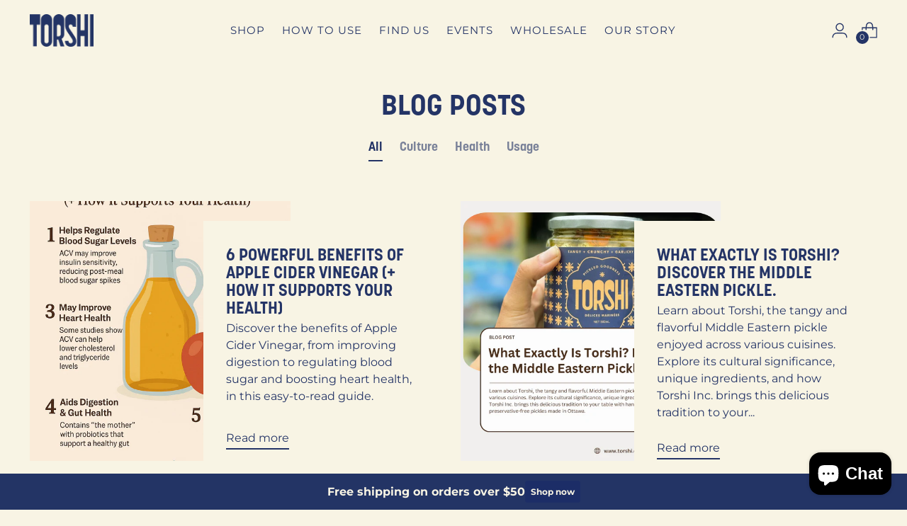

--- FILE ---
content_type: text/html; charset=utf-8
request_url: https://torshi.com/blogs/news
body_size: 38868
content:
<!doctype html>

<!--
  ___                 ___           ___           ___
       /  /\                     /__/\         /  /\         /  /\
      /  /:/_                    \  \:\       /  /:/        /  /::\
     /  /:/ /\  ___     ___       \  \:\     /  /:/        /  /:/\:\
    /  /:/ /:/ /__/\   /  /\  ___  \  \:\   /  /:/  ___   /  /:/  \:\
   /__/:/ /:/  \  \:\ /  /:/ /__/\  \__\:\ /__/:/  /  /\ /__/:/ \__\:\
   \  \:\/:/    \  \:\  /:/  \  \:\ /  /:/ \  \:\ /  /:/ \  \:\ /  /:/
    \  \::/      \  \:\/:/    \  \:\  /:/   \  \:\  /:/   \  \:\  /:/
     \  \:\       \  \::/      \  \:\/:/     \  \:\/:/     \  \:\/:/
      \  \:\       \__\/        \  \::/       \  \::/       \  \::/
       \__\/                     \__\/         \__\/         \__\/

  --------------------------------------------------------------------
  #  Stiletto v3.2.3
  #  Documentation: https://help.fluorescent.co/v/stiletto
  #  Purchase: https://themes.shopify.com/themes/stiletto/
  #  A product by Fluorescent: https://fluorescent.co/
  --------------------------------------------------------------------
-->

<html class="no-js" lang="en" style="--announcement-height: 1px;">
  <head>
    <meta name="p:domain_verify" content="4df666b10b6bd093517fe4fdc521484b"/>
    <meta charset="UTF-8">
    <meta http-equiv="X-UA-Compatible" content="IE=edge,chrome=1">
    <meta name="viewport" content="width=device-width,initial-scale=1">
    




  <meta name="description" content="This is a pickled lovers page. You will find whatever you need in order to level up your pickle experience. Check them out!!!">



    <link rel="canonical" href="https://torshi.com/blogs/news">
    <link rel="preconnect" href="https://cdn.shopify.com" crossorigin><link rel="shortcut icon" href="//torshi.com/cdn/shop/files/TORSHI-Icon-Blue.png?crop=center&height=32&v=1722530668&width=32" type="image/png"><title>Blog Posts
&ndash; Torshifoods</title>

    





  
    
      
      




<meta property="og:url" content="https://torshi.com/blogs/news">
<meta property="og:site_name" content="Torshifoods">
<meta property="og:type" content="website">
<meta property="og:title" content="Blog Posts">
<meta property="og:description" content="This is a pickled lovers page. You will find whatever you need in order to level up your pickle experience. Check them out!!!">
<meta property="og:image" content="http://torshi.com/cdn/shop/articles/ChatGPT_Image_Jun_13_2025_05_57_57_PM.png?v=1749852121">
<meta property="og:image:secure_url" content="https://torshi.com/cdn/shop/articles/ChatGPT_Image_Jun_13_2025_05_57_57_PM.png?v=1749852121">



<meta name="twitter:title" content="Blog Posts">
<meta name="twitter:description" content="This is a pickled lovers page. You will find whatever you need in order to level up your pickle experience. Check them out!!!">
<meta name="twitter:card" content="summary_large_image">
<meta name="twitter:image" content="https://torshi.com/cdn/shop/articles/ChatGPT_Image_Jun_13_2025_05_57_57_PM.png?v=1749852121">
<meta name="twitter:image:width" content="480">
<meta name="twitter:image:height" content="480">


    <script>
  console.log('Stiletto v3.2.3 by Fluorescent');

  document.documentElement.className = document.documentElement.className.replace('no-js', '');
  if (window.matchMedia(`(prefers-reduced-motion: reduce)`) === true || window.matchMedia(`(prefers-reduced-motion: reduce)`).matches === true) {
    document.documentElement.classList.add('prefers-reduced-motion');
  } else {
    document.documentElement.classList.add('do-anim');
  }

  window.theme = {
    version: 'v3.2.3',
    themeName: 'Stiletto',
    moneyFormat: "${{amount}}",
    strings: {
      name: "Torshifoods",
      accessibility: {
        play_video: "Play",
        pause_video: "Pause",
        range_lower: "Lower",
        range_upper: "Upper"
      },
      product: {
        no_shipping_rates: "Shipping rate unavailable",
        country_placeholder: "Country\/Region",
        review: "Write a review"
      },
      products: {
        product: {
          unavailable: "Unavailable",
          unitPrice: "Unit price",
          unitPriceSeparator: "per",
          sku: "SKU"
        }
      },
      cart: {
        editCartNote: "Edit order notes",
        addCartNote: "Add order notes",
        quantityError: "You have the maximum number of this product in your cart"
      },
      pagination: {
        viewing: "You’re viewing {{ of }} of {{ total }}",
        products: "products",
        results: "results"
      }
    },
    routes: {
      root: "/",
      cart: {
        base: "/cart",
        add: "/cart/add",
        change: "/cart/change",
        update: "/cart/update",
        clear: "/cart/clear",
        // Manual routes until Shopify adds support
        shipping: "/cart/shipping_rates",
      },
      // Manual routes until Shopify adds support
      products: "/products",
      productRecommendations: "/recommendations/products",
      predictive_search_url: '/search/suggest',
    },
    icons: {
      chevron: "\u003cspan class=\"icon icon-new icon-chevron \"\u003e\n  \u003csvg viewBox=\"0 0 24 24\" fill=\"none\" xmlns=\"http:\/\/www.w3.org\/2000\/svg\"\u003e\u003cpath d=\"M1.875 7.438 12 17.563 22.125 7.438\" stroke=\"currentColor\" stroke-width=\"2\"\/\u003e\u003c\/svg\u003e\n\u003c\/span\u003e\n",
      close: "\u003cspan class=\"icon icon-new icon-close \"\u003e\n  \u003csvg viewBox=\"0 0 24 24\" fill=\"none\" xmlns=\"http:\/\/www.w3.org\/2000\/svg\"\u003e\u003cpath d=\"M2.66 1.34 2 .68.68 2l.66.66 1.32-1.32zm18.68 21.32.66.66L23.32 22l-.66-.66-1.32 1.32zm1.32-20 .66-.66L22 .68l-.66.66 1.32 1.32zM1.34 21.34.68 22 2 23.32l.66-.66-1.32-1.32zm0-18.68 10 10 1.32-1.32-10-10-1.32 1.32zm11.32 10 10-10-1.32-1.32-10 10 1.32 1.32zm-1.32-1.32-10 10 1.32 1.32 10-10-1.32-1.32zm0 1.32 10 10 1.32-1.32-10-10-1.32 1.32z\" fill=\"currentColor\"\/\u003e\u003c\/svg\u003e\n\u003c\/span\u003e\n",
      zoom: "\u003cspan class=\"icon icon-new icon-zoom \"\u003e\n  \u003csvg viewBox=\"0 0 24 24\" fill=\"none\" xmlns=\"http:\/\/www.w3.org\/2000\/svg\"\u003e\u003cpath d=\"M10.3,19.71c5.21,0,9.44-4.23,9.44-9.44S15.51,.83,10.3,.83,.86,5.05,.86,10.27s4.23,9.44,9.44,9.44Z\" fill=\"none\" stroke=\"currentColor\" stroke-linecap=\"round\" stroke-miterlimit=\"10\" stroke-width=\"1.63\"\/\u003e\n          \u003cpath d=\"M5.05,10.27H15.54\" fill=\"none\" stroke=\"currentColor\" stroke-miterlimit=\"10\" stroke-width=\"1.63\"\/\u003e\n          \u003cpath class=\"cross-up\" d=\"M10.3,5.02V15.51\" fill=\"none\" stroke=\"currentColor\" stroke-miterlimit=\"10\" stroke-width=\"1.63\"\/\u003e\n          \u003cpath d=\"M16.92,16.9l6.49,6.49\" fill=\"none\" stroke=\"currentColor\" stroke-miterlimit=\"10\" stroke-width=\"1.63\"\/\u003e\u003c\/svg\u003e\n\u003c\/span\u003e\n"
    },
    coreData: {
      n: "Stiletto",
      v: "v3.2.3",
    }
  }

  window.theme.searchableFields = "product_type,title,variants.title,vendor";

  
</script>

    <style>
  @font-face {
  font-family: Halant;
  font-weight: 400;
  font-style: normal;
  font-display: swap;
  src: url("//torshi.com/cdn/fonts/halant/halant_n4.7a3ca1dd5e401bca6e0e60419988fc6cfb4396fb.woff2") format("woff2"),
       url("//torshi.com/cdn/fonts/halant/halant_n4.38c179b4994871894f8956587b45f527a9326a7a.woff") format("woff");
}

  @font-face {
  font-family: Montserrat;
  font-weight: 400;
  font-style: normal;
  font-display: swap;
  src: url("//torshi.com/cdn/fonts/montserrat/montserrat_n4.81949fa0ac9fd2021e16436151e8eaa539321637.woff2") format("woff2"),
       url("//torshi.com/cdn/fonts/montserrat/montserrat_n4.a6c632ca7b62da89c3594789ba828388aac693fe.woff") format("woff");
}

  @font-face {
  font-family: Montserrat;
  font-weight: 100;
  font-style: normal;
  font-display: swap;
  src: url("//torshi.com/cdn/fonts/montserrat/montserrat_n1.2f0714cbd41857ba00d5d4fafdce92c40aadb8e6.woff2") format("woff2"),
       url("//torshi.com/cdn/fonts/montserrat/montserrat_n1.7bec1bf4c4d0f77c37dc95cf9616413eceba9082.woff") format("woff");
}

  @font-face {
  font-family: Montserrat;
  font-weight: 400;
  font-style: normal;
  font-display: swap;
  src: url("//torshi.com/cdn/fonts/montserrat/montserrat_n4.81949fa0ac9fd2021e16436151e8eaa539321637.woff2") format("woff2"),
       url("//torshi.com/cdn/fonts/montserrat/montserrat_n4.a6c632ca7b62da89c3594789ba828388aac693fe.woff") format("woff");
}

  @font-face {
  font-family: Montserrat;
  font-weight: 700;
  font-style: normal;
  font-display: swap;
  src: url("//torshi.com/cdn/fonts/montserrat/montserrat_n7.3c434e22befd5c18a6b4afadb1e3d77c128c7939.woff2") format("woff2"),
       url("//torshi.com/cdn/fonts/montserrat/montserrat_n7.5d9fa6e2cae713c8fb539a9876489d86207fe957.woff") format("woff");
}

  @font-face {
  font-family: Montserrat;
  font-weight: 400;
  font-style: italic;
  font-display: swap;
  src: url("//torshi.com/cdn/fonts/montserrat/montserrat_i4.5a4ea298b4789e064f62a29aafc18d41f09ae59b.woff2") format("woff2"),
       url("//torshi.com/cdn/fonts/montserrat/montserrat_i4.072b5869c5e0ed5b9d2021e4c2af132e16681ad2.woff") format("woff");
}

  @font-face {
  font-family: Montserrat;
  font-weight: 700;
  font-style: italic;
  font-display: swap;
  src: url("//torshi.com/cdn/fonts/montserrat/montserrat_i7.a0d4a463df4f146567d871890ffb3c80408e7732.woff2") format("woff2"),
       url("//torshi.com/cdn/fonts/montserrat/montserrat_i7.f6ec9f2a0681acc6f8152c40921d2a4d2e1a2c78.woff") format("woff");
}


  :root {
    --color-text: #243466;
    --color-text-8-percent: rgba(36, 52, 102, 0.08);  
    --color-text-alpha: rgba(36, 52, 102, 0.35);
    --color-text-meta: rgba(36, 52, 102, 0.6);
    --color-text-link: #243466;
    --color-text-error: #D02F2E;
    --color-text-success: #478947;

    --color-background: #f8f4e4;
    --color-background-semi-transparent-80: rgba(248, 244, 228, 0.8);
    --color-background-semi-transparent-90: rgba(248, 244, 228, 0.9);

    --color-background-transparent: rgba(248, 244, 228, 0);
    --color-border: #9c9c9c;
    --color-border-meta: rgba(156, 156, 156, 0.6);
    --color-overlay: rgba(0, 0, 0, 0.7);

    --color-background-meta: #f4edd4;
    --color-background-meta-alpha: rgba(244, 237, 212, 0.6);
    --color-background-darker-meta: #efe5c0;
    --color-background-darker-meta-alpha: rgba(239, 229, 192, 0.6);
    --color-background-placeholder: #efe5c0;
    --color-background-placeholder-lighter: #f2eacc;
    --color-foreground-placeholder: rgba(36, 52, 102, 0.4);

    --color-border-input: #9c9c9c;
    --color-border-input-alpha: rgba(156, 156, 156, 0.25);
    --color-text-input: #243466;
    --color-text-input-alpha: rgba(36, 52, 102, 0.04);

    --color-text-button: #f8f4e4;

    --color-background-button: #243466;
    --color-background-button-alpha: rgba(36, 52, 102, 0.6);
    --color-background-outline-button-alpha: rgba(36, 52, 102, 0.1);
    --color-background-button-hover: #3f5ab1;

    --color-icon: rgba(36, 52, 102, 0.4);
    --color-icon-darker: rgba(36, 52, 102, 0.6);

    --color-text-sale-badge: #C31818;
    --color-background-sold-badge: #414141;
    --color-text-sold-badge: #ffffff;

    --color-text-header: #243466;
    --color-text-header-half-transparent: rgba(36, 52, 102, 0.5);

    --color-background-header: #f8f4e4;
    --color-background-header-transparent: rgba(248, 244, 228, 0);
    --color-icon-header: #243466;
    --color-shadow-header: rgba(0, 0, 0, 0.15);

    --color-background-footer: #243466;
    --color-text-footer: #f8f4e4;
    --color-text-footer-subdued: rgba(248, 244, 228, 0.7);

    --color-products-sale-price: #243466;
    --color-products-rating-star: #ea9d60;

    --color-products-stock-good: #3C9342;
    --color-products-stock-medium: #A77A06;
    --color-products-stock-bad: #A70100;
    --color-products-stock-bad: #A70100;

    --font-logo: Halant, serif;
    --font-logo-weight: 400;
    --font-logo-style: normal;
    --logo-text-transform: none;
    --logo-letter-spacing: 0.0em;

    --font-heading: Montserrat, sans-serif;
    --font-heading-weight: 400;
    --font-heading-style: normal;
    --font-heading-text-transform: uppercase;
    --font-heading-base-letter-spacing: 0.0em;
    --font-heading-base-size: 40px;

    --font-body: Montserrat, sans-serif;
    --font-body-weight: 400;
    --font-body-style: normal;
    --font-body-italic: italic;
    --font-body-bold-weight: 700;
    --font-body-base-letter-spacing: 0.0em;
    --font-body-base-size: 16px;

    /* Typography */
    --line-height-heading: 1.1;
    --line-height-subheading: 1.33;
    --line-height-body: 1.5;

    --logo-font-size: 
clamp(1.4rem, 1.1513812154696133rem + 1.0607734806629836vw, 2.0rem)
;

    --font-size-navigation-base: 15px;
    --font-navigation-base-letter-spacing: 0.0em;
    --font-navigation-base-text-transform: uppercase;

    --font-size-heading-display-1: 
clamp(3.0rem, 2.6892265193370166rem + 1.3259668508287292vw, 3.75rem)
;
    --font-size-heading-display-2: 
clamp(2.666rem, 2.389825966850829rem + 1.178342541436464vw, 3.3325rem)
;
    --font-size-heading-display-3: 
clamp(2.3332rem, 2.0915011049723757rem + 1.0312486187845304vw, 2.9165rem)
;
    --font-size-heading-1-base: 
clamp(2.0rem, 1.792817679558011rem + 0.8839779005524863vw, 2.5rem)
;
    --font-size-heading-2-base: 
clamp(1.75rem, 1.5687154696132597rem + 0.7734806629834254vw, 2.1875rem)
;
    --font-size-heading-3-base: 
clamp(1.5rem, 1.3446132596685083rem + 0.6629834254143646vw, 1.875rem)
;
    --font-size-heading-4-base: 
clamp(1.166rem, 1.0452127071823205rem + 0.5153591160220994vw, 1.4575rem)
;
    --font-size-heading-5-base: 
clamp(1.0rem, 0.8964088397790055rem + 0.4419889502762431vw, 1.25rem)
;
    --font-size-heading-6-base: 
clamp(0.832rem, 0.7458121546961326rem + 0.36773480662983427vw, 1.04rem)
;
    --font-size-body-400: 
clamp(1.5827rem, 1.5481834254143647rem + 0.1472707182320442vw, 1.666rem)
;
    --font-size-body-350: 
clamp(1.47725rem, 1.4450331491712707rem + 0.1374585635359116vw, 1.555rem)
;
    --font-size-body-300: 
clamp(1.3718rem, 1.3418828729281769rem + 0.127646408839779vw, 1.444rem)
;
    --font-size-body-250: 
clamp(1.26635rem, 1.2387325966850828rem + 0.1178342541436464vw, 1.333rem)
;
    --font-size-body-200: 
clamp(1.1609rem, 1.135582320441989rem + 0.1080220994475138vw, 1.222rem)
;
    --font-size-body-150: 
clamp(1.05545rem, 1.032432044198895rem + 0.09820994475138121vw, 1.111rem)
;
    --font-size-body-100: 
clamp(0.95rem, 0.9292817679558011rem + 0.08839779005524862vw, 1.0rem)
;
    --font-size-body-75: 
clamp(0.8436rem, 0.8252022099447514rem + 0.07849723756906077vw, 0.888rem)
;
    --font-size-body-60: 
clamp(0.78109rem, 0.7640554696132597rem + 0.07268066298342542vw, 0.8222rem)
;
    --font-size-body-50: 
clamp(0.73815rem, 0.7220519337016574rem + 0.06868508287292817vw, 0.777rem)
;
    --font-size-body-25: 
clamp(0.6859rem, 0.6709414364640884rem + 0.0638232044198895vw, 0.722rem)
;
    --font-size-body-20: 
clamp(0.6327rem, 0.6189016574585635rem + 0.05887292817679558vw, 0.666rem)
;

    /* Buttons */
    
      --button-padding-multiplier: 1;
      --font-size-button: var(--font-size-body-50);
      --font-size-button-x-small: var(--font-size-body-25);
    

    --font-button-text-transform: uppercase;
    --button-letter-spacing: 0.05em;
    --line-height-button: 1.45;

    /* Product badges */
    
      --font-size-product-badge: var(--font-size-body-20);
    

    --font-product-badge-text-transform: uppercase;

    /* Product listing titles */
    
      --font-size-listing-title: var(--font-size-body-100);
    

    --font-product-listing-title-text-transform: none;
    --font-product-listing-title-base-letter-spacing: 0.05em;

    /* Shopify pay specific */
    --payment-terms-background-color: #f4edd4;
  }

  @supports not (font-size: clamp(10px, 3.3vw, 20px)) {
    :root {
      --logo-font-size: 
1.7rem
;
      --font-size-heading-display-1: 
3.375rem
;
      --font-size-heading-display-2: 
2.99925rem
;
      --font-size-heading-display-3: 
2.62485rem
;
      --font-size-heading-1-base: 
2.25rem
;
      --font-size-heading-2-base: 
1.96875rem
;
      --font-size-heading-3-base: 
1.6875rem
;
      --font-size-heading-4-base: 
1.31175rem
;
      --font-size-heading-5-base: 
1.125rem
;
      --font-size-heading-6-base: 
0.936rem
;
      --font-size-body-400: 
1.62435rem
;
      --font-size-body-350: 
1.516125rem
;
      --font-size-body-300: 
1.4079rem
;
      --font-size-body-250: 
1.299675rem
;
      --font-size-body-200: 
1.19145rem
;
      --font-size-body-150: 
1.083225rem
;
      --font-size-body-100: 
0.975rem
;
      --font-size-body-75: 
0.8658rem
;
      --font-size-body-60: 
0.801645rem
;
      --font-size-body-50: 
0.757575rem
;
      --font-size-body-25: 
0.70395rem
;
      --font-size-body-20: 
0.64935rem
;
    }
  }.product-badge[data-handle="responsible"]{
        color: #3C9342;
      }
    
.product-badge[data-handle="best-seller"]{
        color: #7e6b45;
      }
    
.product-badge[data-handle="new"]{
        color: #000000;
      }
    

</style>

<script>
  flu = window.flu || {};
  flu.chunks = {
    photoswipe: "//torshi.com/cdn/shop/t/8/assets/photoswipe-chunk.js?v=18659099751219271031728229458",
    swiper: "//torshi.com/cdn/shop/t/8/assets/swiper-chunk.js?v=73725226959832986321728229458",
    nouislider: "//torshi.com/cdn/shop/t/8/assets/nouislider-chunk.js?v=131351027671466727271728229458",
    polyfillInert: "//torshi.com/cdn/shop/t/8/assets/polyfill-inert-chunk.js?v=9775187524458939151728229458",
    polyfillResizeObserver: "//torshi.com/cdn/shop/t/8/assets/polyfill-resize-observer-chunk.js?v=49253094118087005231728229458",
  };
</script>





  <script type="module" src="//torshi.com/cdn/shop/t/8/assets/theme.min.js?v=109743097379152307051728680776"></script>










<meta name="viewport" content="width=device-width,initial-scale=1">
<script defer>
  var defineVH = function () {
    document.documentElement.style.setProperty('--vh', window.innerHeight * 0.01 + 'px');
  };
  window.addEventListener('resize', defineVH);
  window.addEventListener('orientationchange', defineVH);
  defineVH();
</script>

<link href="//torshi.com/cdn/shop/t/8/assets/theme.css?v=78987548190728050501728680775" rel="stylesheet" type="text/css" media="all" />


<script>window.performance && window.performance.mark && window.performance.mark('shopify.content_for_header.start');</script><meta name="facebook-domain-verification" content="whhg6m3e358g5o32q4htafylsnipso">
<meta name="google-site-verification" content="5oVq2VwS0UtErGslZQrgN5ue4DeOZZ2R5Kn5T_Sqq1Q">
<meta id="shopify-digital-wallet" name="shopify-digital-wallet" content="/71726858556/digital_wallets/dialog">
<meta name="shopify-checkout-api-token" content="8f36ae7ed13483e3201f1cdffbd5ffb9">
<meta id="in-context-paypal-metadata" data-shop-id="71726858556" data-venmo-supported="false" data-environment="production" data-locale="en_US" data-paypal-v4="true" data-currency="CAD">
<link rel="alternate" type="application/atom+xml" title="Feed" href="/blogs/news.atom" />
<link rel="next" href="/blogs/news?page=2">
<script async="async" src="/checkouts/internal/preloads.js?locale=en-CA"></script>
<link rel="preconnect" href="https://shop.app" crossorigin="anonymous">
<script async="async" src="https://shop.app/checkouts/internal/preloads.js?locale=en-CA&shop_id=71726858556" crossorigin="anonymous"></script>
<script id="apple-pay-shop-capabilities" type="application/json">{"shopId":71726858556,"countryCode":"CA","currencyCode":"CAD","merchantCapabilities":["supports3DS"],"merchantId":"gid:\/\/shopify\/Shop\/71726858556","merchantName":"Torshifoods","requiredBillingContactFields":["postalAddress","email","phone"],"requiredShippingContactFields":["postalAddress","email","phone"],"shippingType":"shipping","supportedNetworks":["visa","masterCard","amex","discover","interac","jcb"],"total":{"type":"pending","label":"Torshifoods","amount":"1.00"},"shopifyPaymentsEnabled":true,"supportsSubscriptions":true}</script>
<script id="shopify-features" type="application/json">{"accessToken":"8f36ae7ed13483e3201f1cdffbd5ffb9","betas":["rich-media-storefront-analytics"],"domain":"torshi.com","predictiveSearch":true,"shopId":71726858556,"locale":"en"}</script>
<script>var Shopify = Shopify || {};
Shopify.shop = "torshi-5659.myshopify.com";
Shopify.locale = "en";
Shopify.currency = {"active":"CAD","rate":"1.0"};
Shopify.country = "CA";
Shopify.theme = {"name":"Torshi Redesign - Stiletto - Oct 24","id":172585484604,"schema_name":"Stiletto","schema_version":"3.2.3","theme_store_id":1621,"role":"main"};
Shopify.theme.handle = "null";
Shopify.theme.style = {"id":null,"handle":null};
Shopify.cdnHost = "torshi.com/cdn";
Shopify.routes = Shopify.routes || {};
Shopify.routes.root = "/";</script>
<script type="module">!function(o){(o.Shopify=o.Shopify||{}).modules=!0}(window);</script>
<script>!function(o){function n(){var o=[];function n(){o.push(Array.prototype.slice.apply(arguments))}return n.q=o,n}var t=o.Shopify=o.Shopify||{};t.loadFeatures=n(),t.autoloadFeatures=n()}(window);</script>
<script>
  window.ShopifyPay = window.ShopifyPay || {};
  window.ShopifyPay.apiHost = "shop.app\/pay";
  window.ShopifyPay.redirectState = null;
</script>
<script id="shop-js-analytics" type="application/json">{"pageType":"blog"}</script>
<script defer="defer" async type="module" src="//torshi.com/cdn/shopifycloud/shop-js/modules/v2/client.init-shop-cart-sync_BT-GjEfc.en.esm.js"></script>
<script defer="defer" async type="module" src="//torshi.com/cdn/shopifycloud/shop-js/modules/v2/chunk.common_D58fp_Oc.esm.js"></script>
<script defer="defer" async type="module" src="//torshi.com/cdn/shopifycloud/shop-js/modules/v2/chunk.modal_xMitdFEc.esm.js"></script>
<script type="module">
  await import("//torshi.com/cdn/shopifycloud/shop-js/modules/v2/client.init-shop-cart-sync_BT-GjEfc.en.esm.js");
await import("//torshi.com/cdn/shopifycloud/shop-js/modules/v2/chunk.common_D58fp_Oc.esm.js");
await import("//torshi.com/cdn/shopifycloud/shop-js/modules/v2/chunk.modal_xMitdFEc.esm.js");

  window.Shopify.SignInWithShop?.initShopCartSync?.({"fedCMEnabled":true,"windoidEnabled":true});

</script>
<script>
  window.Shopify = window.Shopify || {};
  if (!window.Shopify.featureAssets) window.Shopify.featureAssets = {};
  window.Shopify.featureAssets['shop-js'] = {"shop-cart-sync":["modules/v2/client.shop-cart-sync_DZOKe7Ll.en.esm.js","modules/v2/chunk.common_D58fp_Oc.esm.js","modules/v2/chunk.modal_xMitdFEc.esm.js"],"init-fed-cm":["modules/v2/client.init-fed-cm_B6oLuCjv.en.esm.js","modules/v2/chunk.common_D58fp_Oc.esm.js","modules/v2/chunk.modal_xMitdFEc.esm.js"],"shop-cash-offers":["modules/v2/client.shop-cash-offers_D2sdYoxE.en.esm.js","modules/v2/chunk.common_D58fp_Oc.esm.js","modules/v2/chunk.modal_xMitdFEc.esm.js"],"shop-login-button":["modules/v2/client.shop-login-button_QeVjl5Y3.en.esm.js","modules/v2/chunk.common_D58fp_Oc.esm.js","modules/v2/chunk.modal_xMitdFEc.esm.js"],"pay-button":["modules/v2/client.pay-button_DXTOsIq6.en.esm.js","modules/v2/chunk.common_D58fp_Oc.esm.js","modules/v2/chunk.modal_xMitdFEc.esm.js"],"shop-button":["modules/v2/client.shop-button_DQZHx9pm.en.esm.js","modules/v2/chunk.common_D58fp_Oc.esm.js","modules/v2/chunk.modal_xMitdFEc.esm.js"],"avatar":["modules/v2/client.avatar_BTnouDA3.en.esm.js"],"init-windoid":["modules/v2/client.init-windoid_CR1B-cfM.en.esm.js","modules/v2/chunk.common_D58fp_Oc.esm.js","modules/v2/chunk.modal_xMitdFEc.esm.js"],"init-shop-for-new-customer-accounts":["modules/v2/client.init-shop-for-new-customer-accounts_C_vY_xzh.en.esm.js","modules/v2/client.shop-login-button_QeVjl5Y3.en.esm.js","modules/v2/chunk.common_D58fp_Oc.esm.js","modules/v2/chunk.modal_xMitdFEc.esm.js"],"init-shop-email-lookup-coordinator":["modules/v2/client.init-shop-email-lookup-coordinator_BI7n9ZSv.en.esm.js","modules/v2/chunk.common_D58fp_Oc.esm.js","modules/v2/chunk.modal_xMitdFEc.esm.js"],"init-shop-cart-sync":["modules/v2/client.init-shop-cart-sync_BT-GjEfc.en.esm.js","modules/v2/chunk.common_D58fp_Oc.esm.js","modules/v2/chunk.modal_xMitdFEc.esm.js"],"shop-toast-manager":["modules/v2/client.shop-toast-manager_DiYdP3xc.en.esm.js","modules/v2/chunk.common_D58fp_Oc.esm.js","modules/v2/chunk.modal_xMitdFEc.esm.js"],"init-customer-accounts":["modules/v2/client.init-customer-accounts_D9ZNqS-Q.en.esm.js","modules/v2/client.shop-login-button_QeVjl5Y3.en.esm.js","modules/v2/chunk.common_D58fp_Oc.esm.js","modules/v2/chunk.modal_xMitdFEc.esm.js"],"init-customer-accounts-sign-up":["modules/v2/client.init-customer-accounts-sign-up_iGw4briv.en.esm.js","modules/v2/client.shop-login-button_QeVjl5Y3.en.esm.js","modules/v2/chunk.common_D58fp_Oc.esm.js","modules/v2/chunk.modal_xMitdFEc.esm.js"],"shop-follow-button":["modules/v2/client.shop-follow-button_CqMgW2wH.en.esm.js","modules/v2/chunk.common_D58fp_Oc.esm.js","modules/v2/chunk.modal_xMitdFEc.esm.js"],"checkout-modal":["modules/v2/client.checkout-modal_xHeaAweL.en.esm.js","modules/v2/chunk.common_D58fp_Oc.esm.js","modules/v2/chunk.modal_xMitdFEc.esm.js"],"shop-login":["modules/v2/client.shop-login_D91U-Q7h.en.esm.js","modules/v2/chunk.common_D58fp_Oc.esm.js","modules/v2/chunk.modal_xMitdFEc.esm.js"],"lead-capture":["modules/v2/client.lead-capture_BJmE1dJe.en.esm.js","modules/v2/chunk.common_D58fp_Oc.esm.js","modules/v2/chunk.modal_xMitdFEc.esm.js"],"payment-terms":["modules/v2/client.payment-terms_Ci9AEqFq.en.esm.js","modules/v2/chunk.common_D58fp_Oc.esm.js","modules/v2/chunk.modal_xMitdFEc.esm.js"]};
</script>
<script>(function() {
  var isLoaded = false;
  function asyncLoad() {
    if (isLoaded) return;
    isLoaded = true;
    var urls = ["\/\/shopify.privy.com\/widget.js?shop=torshi-5659.myshopify.com","https:\/\/app.adoric-om.com\/adoric.js?key=e7468e0838c51c9fc28b78d56411ffee\u0026shop=torshi-5659.myshopify.com","https:\/\/cdn.nfcube.com\/instafeed-6803660dffefc754893b467582e4d33c.js?shop=torshi-5659.myshopify.com","https:\/\/cdn-bundler.nice-team.net\/app\/js\/bundler.js?shop=torshi-5659.myshopify.com"];
    for (var i = 0; i < urls.length; i++) {
      var s = document.createElement('script');
      s.type = 'text/javascript';
      s.async = true;
      s.src = urls[i];
      var x = document.getElementsByTagName('script')[0];
      x.parentNode.insertBefore(s, x);
    }
  };
  if(window.attachEvent) {
    window.attachEvent('onload', asyncLoad);
  } else {
    window.addEventListener('load', asyncLoad, false);
  }
})();</script>
<script id="__st">var __st={"a":71726858556,"offset":-18000,"reqid":"6a1e9baf-5e76-4048-a51a-f76b0747c37d-1769201797","pageurl":"torshi.com\/blogs\/news","s":"blogs-94227562812","u":"612170c64e15","p":"blog","rtyp":"blog","rid":94227562812};</script>
<script>window.ShopifyPaypalV4VisibilityTracking = true;</script>
<script id="captcha-bootstrap">!function(){'use strict';const t='contact',e='account',n='new_comment',o=[[t,t],['blogs',n],['comments',n],[t,'customer']],c=[[e,'customer_login'],[e,'guest_login'],[e,'recover_customer_password'],[e,'create_customer']],r=t=>t.map((([t,e])=>`form[action*='/${t}']:not([data-nocaptcha='true']) input[name='form_type'][value='${e}']`)).join(','),a=t=>()=>t?[...document.querySelectorAll(t)].map((t=>t.form)):[];function s(){const t=[...o],e=r(t);return a(e)}const i='password',u='form_key',d=['recaptcha-v3-token','g-recaptcha-response','h-captcha-response',i],f=()=>{try{return window.sessionStorage}catch{return}},m='__shopify_v',_=t=>t.elements[u];function p(t,e,n=!1){try{const o=window.sessionStorage,c=JSON.parse(o.getItem(e)),{data:r}=function(t){const{data:e,action:n}=t;return t[m]||n?{data:e,action:n}:{data:t,action:n}}(c);for(const[e,n]of Object.entries(r))t.elements[e]&&(t.elements[e].value=n);n&&o.removeItem(e)}catch(o){console.error('form repopulation failed',{error:o})}}const l='form_type',E='cptcha';function T(t){t.dataset[E]=!0}const w=window,h=w.document,L='Shopify',v='ce_forms',y='captcha';let A=!1;((t,e)=>{const n=(g='f06e6c50-85a8-45c8-87d0-21a2b65856fe',I='https://cdn.shopify.com/shopifycloud/storefront-forms-hcaptcha/ce_storefront_forms_captcha_hcaptcha.v1.5.2.iife.js',D={infoText:'Protected by hCaptcha',privacyText:'Privacy',termsText:'Terms'},(t,e,n)=>{const o=w[L][v],c=o.bindForm;if(c)return c(t,g,e,D).then(n);var r;o.q.push([[t,g,e,D],n]),r=I,A||(h.body.append(Object.assign(h.createElement('script'),{id:'captcha-provider',async:!0,src:r})),A=!0)});var g,I,D;w[L]=w[L]||{},w[L][v]=w[L][v]||{},w[L][v].q=[],w[L][y]=w[L][y]||{},w[L][y].protect=function(t,e){n(t,void 0,e),T(t)},Object.freeze(w[L][y]),function(t,e,n,w,h,L){const[v,y,A,g]=function(t,e,n){const i=e?o:[],u=t?c:[],d=[...i,...u],f=r(d),m=r(i),_=r(d.filter((([t,e])=>n.includes(e))));return[a(f),a(m),a(_),s()]}(w,h,L),I=t=>{const e=t.target;return e instanceof HTMLFormElement?e:e&&e.form},D=t=>v().includes(t);t.addEventListener('submit',(t=>{const e=I(t);if(!e)return;const n=D(e)&&!e.dataset.hcaptchaBound&&!e.dataset.recaptchaBound,o=_(e),c=g().includes(e)&&(!o||!o.value);(n||c)&&t.preventDefault(),c&&!n&&(function(t){try{if(!f())return;!function(t){const e=f();if(!e)return;const n=_(t);if(!n)return;const o=n.value;o&&e.removeItem(o)}(t);const e=Array.from(Array(32),(()=>Math.random().toString(36)[2])).join('');!function(t,e){_(t)||t.append(Object.assign(document.createElement('input'),{type:'hidden',name:u})),t.elements[u].value=e}(t,e),function(t,e){const n=f();if(!n)return;const o=[...t.querySelectorAll(`input[type='${i}']`)].map((({name:t})=>t)),c=[...d,...o],r={};for(const[a,s]of new FormData(t).entries())c.includes(a)||(r[a]=s);n.setItem(e,JSON.stringify({[m]:1,action:t.action,data:r}))}(t,e)}catch(e){console.error('failed to persist form',e)}}(e),e.submit())}));const S=(t,e)=>{t&&!t.dataset[E]&&(n(t,e.some((e=>e===t))),T(t))};for(const o of['focusin','change'])t.addEventListener(o,(t=>{const e=I(t);D(e)&&S(e,y())}));const B=e.get('form_key'),M=e.get(l),P=B&&M;t.addEventListener('DOMContentLoaded',(()=>{const t=y();if(P)for(const e of t)e.elements[l].value===M&&p(e,B);[...new Set([...A(),...v().filter((t=>'true'===t.dataset.shopifyCaptcha))])].forEach((e=>S(e,t)))}))}(h,new URLSearchParams(w.location.search),n,t,e,['guest_login'])})(!0,!0)}();</script>
<script integrity="sha256-4kQ18oKyAcykRKYeNunJcIwy7WH5gtpwJnB7kiuLZ1E=" data-source-attribution="shopify.loadfeatures" defer="defer" src="//torshi.com/cdn/shopifycloud/storefront/assets/storefront/load_feature-a0a9edcb.js" crossorigin="anonymous"></script>
<script crossorigin="anonymous" defer="defer" src="//torshi.com/cdn/shopifycloud/storefront/assets/shopify_pay/storefront-65b4c6d7.js?v=20250812"></script>
<script data-source-attribution="shopify.dynamic_checkout.dynamic.init">var Shopify=Shopify||{};Shopify.PaymentButton=Shopify.PaymentButton||{isStorefrontPortableWallets:!0,init:function(){window.Shopify.PaymentButton.init=function(){};var t=document.createElement("script");t.src="https://torshi.com/cdn/shopifycloud/portable-wallets/latest/portable-wallets.en.js",t.type="module",document.head.appendChild(t)}};
</script>
<script data-source-attribution="shopify.dynamic_checkout.buyer_consent">
  function portableWalletsHideBuyerConsent(e){var t=document.getElementById("shopify-buyer-consent"),n=document.getElementById("shopify-subscription-policy-button");t&&n&&(t.classList.add("hidden"),t.setAttribute("aria-hidden","true"),n.removeEventListener("click",e))}function portableWalletsShowBuyerConsent(e){var t=document.getElementById("shopify-buyer-consent"),n=document.getElementById("shopify-subscription-policy-button");t&&n&&(t.classList.remove("hidden"),t.removeAttribute("aria-hidden"),n.addEventListener("click",e))}window.Shopify?.PaymentButton&&(window.Shopify.PaymentButton.hideBuyerConsent=portableWalletsHideBuyerConsent,window.Shopify.PaymentButton.showBuyerConsent=portableWalletsShowBuyerConsent);
</script>
<script data-source-attribution="shopify.dynamic_checkout.cart.bootstrap">document.addEventListener("DOMContentLoaded",(function(){function t(){return document.querySelector("shopify-accelerated-checkout-cart, shopify-accelerated-checkout")}if(t())Shopify.PaymentButton.init();else{new MutationObserver((function(e,n){t()&&(Shopify.PaymentButton.init(),n.disconnect())})).observe(document.body,{childList:!0,subtree:!0})}}));
</script>
<link id="shopify-accelerated-checkout-styles" rel="stylesheet" media="screen" href="https://torshi.com/cdn/shopifycloud/portable-wallets/latest/accelerated-checkout-backwards-compat.css" crossorigin="anonymous">
<style id="shopify-accelerated-checkout-cart">
        #shopify-buyer-consent {
  margin-top: 1em;
  display: inline-block;
  width: 100%;
}

#shopify-buyer-consent.hidden {
  display: none;
}

#shopify-subscription-policy-button {
  background: none;
  border: none;
  padding: 0;
  text-decoration: underline;
  font-size: inherit;
  cursor: pointer;
}

#shopify-subscription-policy-button::before {
  box-shadow: none;
}

      </style>

<script>window.performance && window.performance.mark && window.performance.mark('shopify.content_for_header.end');</script>

<meta name="google-site-verification" content="Zmb9SCHMEktVmkJTRP04k8m-h4kPKgCANGt9-ecYbMQ" />   
    <link rel="stylesheet" href="https://use.typekit.net/rwo3hdo.css">
  <!-- BEGIN app block: shopify://apps/klaviyo-email-marketing-sms/blocks/klaviyo-onsite-embed/2632fe16-c075-4321-a88b-50b567f42507 -->












  <script async src="https://static.klaviyo.com/onsite/js/WdcVNN/klaviyo.js?company_id=WdcVNN"></script>
  <script>!function(){if(!window.klaviyo){window._klOnsite=window._klOnsite||[];try{window.klaviyo=new Proxy({},{get:function(n,i){return"push"===i?function(){var n;(n=window._klOnsite).push.apply(n,arguments)}:function(){for(var n=arguments.length,o=new Array(n),w=0;w<n;w++)o[w]=arguments[w];var t="function"==typeof o[o.length-1]?o.pop():void 0,e=new Promise((function(n){window._klOnsite.push([i].concat(o,[function(i){t&&t(i),n(i)}]))}));return e}}})}catch(n){window.klaviyo=window.klaviyo||[],window.klaviyo.push=function(){var n;(n=window._klOnsite).push.apply(n,arguments)}}}}();</script>

  




  <script>
    window.klaviyoReviewsProductDesignMode = false
  </script>







<!-- END app block --><!-- BEGIN app block: shopify://apps/judge-me-reviews/blocks/judgeme_core/61ccd3b1-a9f2-4160-9fe9-4fec8413e5d8 --><!-- Start of Judge.me Core -->






<link rel="dns-prefetch" href="https://cdnwidget.judge.me">
<link rel="dns-prefetch" href="https://cdn.judge.me">
<link rel="dns-prefetch" href="https://cdn1.judge.me">
<link rel="dns-prefetch" href="https://api.judge.me">

<script data-cfasync='false' class='jdgm-settings-script'>window.jdgmSettings={"pagination":5,"disable_web_reviews":false,"badge_no_review_text":"No reviews","badge_n_reviews_text":"{{ n }} review/reviews","badge_star_color":"#EA9D60","hide_badge_preview_if_no_reviews":true,"badge_hide_text":false,"enforce_center_preview_badge":false,"widget_title":"Customer Reviews","widget_open_form_text":"Write a review","widget_close_form_text":"Cancel review","widget_refresh_page_text":"Refresh page","widget_summary_text":"Based on {{ number_of_reviews }} review/reviews","widget_no_review_text":"Be the first to write a review","widget_name_field_text":"Display name","widget_verified_name_field_text":"Verified Name (public)","widget_name_placeholder_text":"Display name","widget_required_field_error_text":"This field is required.","widget_email_field_text":"Email address","widget_verified_email_field_text":"Verified Email (private, can not be edited)","widget_email_placeholder_text":"Your email address","widget_email_field_error_text":"Please enter a valid email address.","widget_rating_field_text":"Rating","widget_review_title_field_text":"Review Title","widget_review_title_placeholder_text":"Give your review a title","widget_review_body_field_text":"Review content","widget_review_body_placeholder_text":"Start writing here...","widget_pictures_field_text":"Picture/Video (optional)","widget_submit_review_text":"Submit Review","widget_submit_verified_review_text":"Submit Verified Review","widget_submit_success_msg_with_auto_publish":"Thank you! Please refresh the page in a few moments to see your review. You can remove or edit your review by logging into \u003ca href='https://judge.me/login' target='_blank' rel='nofollow noopener'\u003eJudge.me\u003c/a\u003e","widget_submit_success_msg_no_auto_publish":"Thank you! Your review will be published as soon as it is approved by the shop admin. You can remove or edit your review by logging into \u003ca href='https://judge.me/login' target='_blank' rel='nofollow noopener'\u003eJudge.me\u003c/a\u003e","widget_show_default_reviews_out_of_total_text":"Showing {{ n_reviews_shown }} out of {{ n_reviews }} reviews.","widget_show_all_link_text":"Show all","widget_show_less_link_text":"Show less","widget_author_said_text":"{{ reviewer_name }} said:","widget_days_text":"{{ n }} days ago","widget_weeks_text":"{{ n }} week/weeks ago","widget_months_text":"{{ n }} month/months ago","widget_years_text":"{{ n }} year/years ago","widget_yesterday_text":"Yesterday","widget_today_text":"Today","widget_replied_text":"\u003e\u003e {{ shop_name }} replied:","widget_read_more_text":"Read more","widget_reviewer_name_as_initial":"","widget_rating_filter_color":"#fbcd0a","widget_rating_filter_see_all_text":"See all reviews","widget_sorting_most_recent_text":"Most Recent","widget_sorting_highest_rating_text":"Highest Rating","widget_sorting_lowest_rating_text":"Lowest Rating","widget_sorting_with_pictures_text":"Only Pictures","widget_sorting_most_helpful_text":"Most Helpful","widget_open_question_form_text":"Ask a question","widget_reviews_subtab_text":"Reviews","widget_questions_subtab_text":"Questions","widget_question_label_text":"Question","widget_answer_label_text":"Answer","widget_question_placeholder_text":"Write your question here","widget_submit_question_text":"Submit Question","widget_question_submit_success_text":"Thank you for your question! We will notify you once it gets answered.","widget_star_color":"#EA9D60","verified_badge_text":"Verified","verified_badge_bg_color":"","verified_badge_text_color":"","verified_badge_placement":"left-of-reviewer-name","widget_review_max_height":"","widget_hide_border":false,"widget_social_share":false,"widget_thumb":false,"widget_review_location_show":false,"widget_location_format":"","all_reviews_include_out_of_store_products":true,"all_reviews_out_of_store_text":"(out of store)","all_reviews_pagination":100,"all_reviews_product_name_prefix_text":"about","enable_review_pictures":true,"enable_question_anwser":false,"widget_theme":"default","review_date_format":"mm/dd/yyyy","default_sort_method":"most-recent","widget_product_reviews_subtab_text":"Product Reviews","widget_shop_reviews_subtab_text":"Shop Reviews","widget_other_products_reviews_text":"Reviews for other products","widget_store_reviews_subtab_text":"Store reviews","widget_no_store_reviews_text":"This store hasn't received any reviews yet","widget_web_restriction_product_reviews_text":"This product hasn't received any reviews yet","widget_no_items_text":"No items found","widget_show_more_text":"Show more","widget_write_a_store_review_text":"Write a Store Review","widget_other_languages_heading":"Reviews in Other Languages","widget_translate_review_text":"Translate review to {{ language }}","widget_translating_review_text":"Translating...","widget_show_original_translation_text":"Show original ({{ language }})","widget_translate_review_failed_text":"Review couldn't be translated.","widget_translate_review_retry_text":"Retry","widget_translate_review_try_again_later_text":"Try again later","show_product_url_for_grouped_product":false,"widget_sorting_pictures_first_text":"Pictures First","show_pictures_on_all_rev_page_mobile":false,"show_pictures_on_all_rev_page_desktop":false,"floating_tab_hide_mobile_install_preference":false,"floating_tab_button_name":"★ Reviews","floating_tab_title":"Let customers speak for us","floating_tab_button_color":"","floating_tab_button_background_color":"","floating_tab_url":"","floating_tab_url_enabled":false,"floating_tab_tab_style":"text","all_reviews_text_badge_text":"Customers rate us {{ shop.metafields.judgeme.all_reviews_rating | round: 1 }}/5 based on {{ shop.metafields.judgeme.all_reviews_count }} reviews.","all_reviews_text_badge_text_branded_style":"{{ shop.metafields.judgeme.all_reviews_rating | round: 1 }} out of 5 stars based on {{ shop.metafields.judgeme.all_reviews_count }} reviews","is_all_reviews_text_badge_a_link":false,"show_stars_for_all_reviews_text_badge":false,"all_reviews_text_badge_url":"","all_reviews_text_style":"branded","all_reviews_text_color_style":"custom","all_reviews_text_color":"#233465","all_reviews_text_show_jm_brand":true,"featured_carousel_show_header":true,"featured_carousel_title":"What customers think about Torshi","testimonials_carousel_title":"Customers are saying","videos_carousel_title":"Real customer stories","cards_carousel_title":"Customers are saying","featured_carousel_count_text":"from {{ n }} reviews","featured_carousel_add_link_to_all_reviews_page":false,"featured_carousel_url":"","featured_carousel_show_images":true,"featured_carousel_autoslide_interval":5,"featured_carousel_arrows_on_the_sides":false,"featured_carousel_height":250,"featured_carousel_width":80,"featured_carousel_image_size":0,"featured_carousel_image_height":250,"featured_carousel_arrow_color":"#eeeeee","verified_count_badge_style":"branded","verified_count_badge_orientation":"horizontal","verified_count_badge_color_style":"judgeme_brand_color","verified_count_badge_color":"#108474","is_verified_count_badge_a_link":false,"verified_count_badge_url":"","verified_count_badge_show_jm_brand":true,"widget_rating_preset_default":5,"widget_first_sub_tab":"product-reviews","widget_show_histogram":true,"widget_histogram_use_custom_color":false,"widget_pagination_use_custom_color":false,"widget_star_use_custom_color":false,"widget_verified_badge_use_custom_color":false,"widget_write_review_use_custom_color":false,"picture_reminder_submit_button":"Upload Pictures","enable_review_videos":false,"mute_video_by_default":false,"widget_sorting_videos_first_text":"Videos First","widget_review_pending_text":"Pending","featured_carousel_items_for_large_screen":3,"social_share_options_order":"Facebook,Twitter","remove_microdata_snippet":true,"disable_json_ld":false,"enable_json_ld_products":false,"preview_badge_show_question_text":false,"preview_badge_no_question_text":"No questions","preview_badge_n_question_text":"{{ number_of_questions }} question/questions","qa_badge_show_icon":false,"qa_badge_position":"same-row","remove_judgeme_branding":false,"widget_add_search_bar":false,"widget_search_bar_placeholder":"Search","widget_sorting_verified_only_text":"Verified only","featured_carousel_theme":"default","featured_carousel_show_rating":true,"featured_carousel_show_title":true,"featured_carousel_show_body":true,"featured_carousel_show_date":false,"featured_carousel_show_reviewer":true,"featured_carousel_show_product":false,"featured_carousel_header_background_color":"#108474","featured_carousel_header_text_color":"#ffffff","featured_carousel_name_product_separator":"reviewed","featured_carousel_full_star_background":"#108474","featured_carousel_empty_star_background":"#dadada","featured_carousel_vertical_theme_background":"#f9fafb","featured_carousel_verified_badge_enable":true,"featured_carousel_verified_badge_color":"#108474","featured_carousel_border_style":"round","featured_carousel_review_line_length_limit":3,"featured_carousel_more_reviews_button_text":"Read more reviews","featured_carousel_view_product_button_text":"View product","all_reviews_page_load_reviews_on":"scroll","all_reviews_page_load_more_text":"Load More Reviews","disable_fb_tab_reviews":false,"enable_ajax_cdn_cache":false,"widget_advanced_speed_features":5,"widget_public_name_text":"displayed publicly like","default_reviewer_name":"John Smith","default_reviewer_name_has_non_latin":true,"widget_reviewer_anonymous":"Anonymous","medals_widget_title":"Judge.me Review Medals","medals_widget_background_color":"#f9fafb","medals_widget_position":"footer_all_pages","medals_widget_border_color":"#f9fafb","medals_widget_verified_text_position":"left","medals_widget_use_monochromatic_version":false,"medals_widget_elements_color":"#108474","show_reviewer_avatar":true,"widget_invalid_yt_video_url_error_text":"Not a YouTube video URL","widget_max_length_field_error_text":"Please enter no more than {0} characters.","widget_show_country_flag":false,"widget_show_collected_via_shop_app":true,"widget_verified_by_shop_badge_style":"light","widget_verified_by_shop_text":"Verified by Shop","widget_show_photo_gallery":false,"widget_load_with_code_splitting":true,"widget_ugc_install_preference":false,"widget_ugc_title":"Made by us, Shared by you","widget_ugc_subtitle":"Tag us to see your picture featured in our page","widget_ugc_arrows_color":"#ffffff","widget_ugc_primary_button_text":"Buy Now","widget_ugc_primary_button_background_color":"#108474","widget_ugc_primary_button_text_color":"#ffffff","widget_ugc_primary_button_border_width":"0","widget_ugc_primary_button_border_style":"none","widget_ugc_primary_button_border_color":"#108474","widget_ugc_primary_button_border_radius":"25","widget_ugc_secondary_button_text":"Load More","widget_ugc_secondary_button_background_color":"#ffffff","widget_ugc_secondary_button_text_color":"#108474","widget_ugc_secondary_button_border_width":"2","widget_ugc_secondary_button_border_style":"solid","widget_ugc_secondary_button_border_color":"#108474","widget_ugc_secondary_button_border_radius":"25","widget_ugc_reviews_button_text":"View Reviews","widget_ugc_reviews_button_background_color":"#ffffff","widget_ugc_reviews_button_text_color":"#108474","widget_ugc_reviews_button_border_width":"2","widget_ugc_reviews_button_border_style":"solid","widget_ugc_reviews_button_border_color":"#108474","widget_ugc_reviews_button_border_radius":"25","widget_ugc_reviews_button_link_to":"judgeme-reviews-page","widget_ugc_show_post_date":true,"widget_ugc_max_width":"800","widget_rating_metafield_value_type":true,"widget_primary_color":"#EA9D60","widget_enable_secondary_color":false,"widget_secondary_color":"#edf5f5","widget_summary_average_rating_text":"{{ average_rating }} out of 5","widget_media_grid_title":"Customer photos \u0026 videos","widget_media_grid_see_more_text":"See more","widget_round_style":false,"widget_show_product_medals":true,"widget_verified_by_judgeme_text":"Verified by Judge.me","widget_show_store_medals":true,"widget_verified_by_judgeme_text_in_store_medals":"Verified by Judge.me","widget_media_field_exceed_quantity_message":"Sorry, we can only accept {{ max_media }} for one review.","widget_media_field_exceed_limit_message":"{{ file_name }} is too large, please select a {{ media_type }} less than {{ size_limit }}MB.","widget_review_submitted_text":"Review Submitted!","widget_question_submitted_text":"Question Submitted!","widget_close_form_text_question":"Cancel","widget_write_your_answer_here_text":"Write your answer here","widget_enabled_branded_link":true,"widget_show_collected_by_judgeme":true,"widget_reviewer_name_color":"","widget_write_review_text_color":"","widget_write_review_bg_color":"","widget_collected_by_judgeme_text":"collected by Judge.me","widget_pagination_type":"standard","widget_load_more_text":"Load More","widget_load_more_color":"#108474","widget_full_review_text":"Full Review","widget_read_more_reviews_text":"Read More Reviews","widget_read_questions_text":"Read Questions","widget_questions_and_answers_text":"Questions \u0026 Answers","widget_verified_by_text":"Verified by","widget_verified_text":"Verified","widget_number_of_reviews_text":"{{ number_of_reviews }} reviews","widget_back_button_text":"Back","widget_next_button_text":"Next","widget_custom_forms_filter_button":"Filters","custom_forms_style":"horizontal","widget_show_review_information":false,"how_reviews_are_collected":"How reviews are collected?","widget_show_review_keywords":false,"widget_gdpr_statement":"How we use your data: We'll only contact you about the review you left, and only if necessary. By submitting your review, you agree to Judge.me's \u003ca href='https://judge.me/terms' target='_blank' rel='nofollow noopener'\u003eterms\u003c/a\u003e, \u003ca href='https://judge.me/privacy' target='_blank' rel='nofollow noopener'\u003eprivacy\u003c/a\u003e and \u003ca href='https://judge.me/content-policy' target='_blank' rel='nofollow noopener'\u003econtent\u003c/a\u003e policies.","widget_multilingual_sorting_enabled":false,"widget_translate_review_content_enabled":false,"widget_translate_review_content_method":"manual","popup_widget_review_selection":"automatically_with_pictures","popup_widget_round_border_style":true,"popup_widget_show_title":true,"popup_widget_show_body":true,"popup_widget_show_reviewer":false,"popup_widget_show_product":true,"popup_widget_show_pictures":true,"popup_widget_use_review_picture":true,"popup_widget_show_on_home_page":true,"popup_widget_show_on_product_page":true,"popup_widget_show_on_collection_page":true,"popup_widget_show_on_cart_page":true,"popup_widget_position":"bottom_left","popup_widget_first_review_delay":5,"popup_widget_duration":5,"popup_widget_interval":5,"popup_widget_review_count":5,"popup_widget_hide_on_mobile":true,"review_snippet_widget_round_border_style":true,"review_snippet_widget_card_color":"#FFFFFF","review_snippet_widget_slider_arrows_background_color":"#FFFFFF","review_snippet_widget_slider_arrows_color":"#000000","review_snippet_widget_star_color":"#108474","show_product_variant":false,"all_reviews_product_variant_label_text":"Variant: ","widget_show_verified_branding":true,"widget_ai_summary_title":"Customers say","widget_ai_summary_disclaimer":"AI-powered review summary based on recent customer reviews","widget_show_ai_summary":false,"widget_show_ai_summary_bg":false,"widget_show_review_title_input":true,"redirect_reviewers_invited_via_email":"review_widget","request_store_review_after_product_review":true,"request_review_other_products_in_order":true,"review_form_color_scheme":"default","review_form_corner_style":"square","review_form_star_color":{},"review_form_text_color":"#333333","review_form_background_color":"#ffffff","review_form_field_background_color":"#fafafa","review_form_button_color":{},"review_form_button_text_color":"#ffffff","review_form_modal_overlay_color":"#000000","review_content_screen_title_text":"How would you rate this product?","review_content_introduction_text":"We would love it if you would share a bit about your experience.","store_review_form_title_text":"How would you rate this store?","store_review_form_introduction_text":"We would love it if you would share a bit about your experience.","show_review_guidance_text":true,"one_star_review_guidance_text":"Poor","five_star_review_guidance_text":"Great","customer_information_screen_title_text":"About you","customer_information_introduction_text":"Please tell us more about you.","custom_questions_screen_title_text":"Your experience in more detail","custom_questions_introduction_text":"Here are a few questions to help us understand more about your experience.","review_submitted_screen_title_text":"Thanks for your review!","review_submitted_screen_thank_you_text":"We are processing it and it will appear on the store soon.","review_submitted_screen_email_verification_text":"Please confirm your email by clicking the link we just sent you. This helps us keep reviews authentic.","review_submitted_request_store_review_text":"Would you like to share your experience of shopping with us?","review_submitted_review_other_products_text":"Would you like to review these products?","store_review_screen_title_text":"Would you like to share your experience of shopping with us?","store_review_introduction_text":"We value your feedback and use it to improve. Please share any thoughts or suggestions you have.","reviewer_media_screen_title_picture_text":"Share a picture","reviewer_media_introduction_picture_text":"Upload a photo to support your review.","reviewer_media_screen_title_video_text":"Share a video","reviewer_media_introduction_video_text":"Upload a video to support your review.","reviewer_media_screen_title_picture_or_video_text":"Share a picture or video","reviewer_media_introduction_picture_or_video_text":"Upload a photo or video to support your review.","reviewer_media_youtube_url_text":"Paste your Youtube URL here","advanced_settings_next_step_button_text":"Next","advanced_settings_close_review_button_text":"Close","modal_write_review_flow":false,"write_review_flow_required_text":"Required","write_review_flow_privacy_message_text":"We respect your privacy.","write_review_flow_anonymous_text":"Post review as anonymous","write_review_flow_visibility_text":"This won't be visible to other customers.","write_review_flow_multiple_selection_help_text":"Select as many as you like","write_review_flow_single_selection_help_text":"Select one option","write_review_flow_required_field_error_text":"This field is required","write_review_flow_invalid_email_error_text":"Please enter a valid email address","write_review_flow_max_length_error_text":"Max. {{ max_length }} characters.","write_review_flow_media_upload_text":"\u003cb\u003eClick to upload\u003c/b\u003e or drag and drop","write_review_flow_gdpr_statement":"We'll only contact you about your review if necessary. By submitting your review, you agree to our \u003ca href='https://judge.me/terms' target='_blank' rel='nofollow noopener'\u003eterms and conditions\u003c/a\u003e and \u003ca href='https://judge.me/privacy' target='_blank' rel='nofollow noopener'\u003eprivacy policy\u003c/a\u003e.","rating_only_reviews_enabled":false,"show_negative_reviews_help_screen":false,"new_review_flow_help_screen_rating_threshold":3,"negative_review_resolution_screen_title_text":"Tell us more","negative_review_resolution_text":"Your experience matters to us. If there were issues with your purchase, we're here to help. Feel free to reach out to us, we'd love the opportunity to make things right.","negative_review_resolution_button_text":"Contact us","negative_review_resolution_proceed_with_review_text":"Leave a review","negative_review_resolution_subject":"Issue with purchase from {{ shop_name }}.{{ order_name }}","preview_badge_collection_page_install_status":false,"widget_review_custom_css":"","preview_badge_custom_css":"","preview_badge_stars_count":"5-stars","featured_carousel_custom_css":"","floating_tab_custom_css":"","all_reviews_widget_custom_css":"","medals_widget_custom_css":"","verified_badge_custom_css":"","all_reviews_text_custom_css":"","transparency_badges_collected_via_store_invite":false,"transparency_badges_from_another_provider":false,"transparency_badges_collected_from_store_visitor":false,"transparency_badges_collected_by_verified_review_provider":false,"transparency_badges_earned_reward":false,"transparency_badges_collected_via_store_invite_text":"Review collected via store invitation","transparency_badges_from_another_provider_text":"Review collected from another provider","transparency_badges_collected_from_store_visitor_text":"Review collected from a store visitor","transparency_badges_written_in_google_text":"Review written in Google","transparency_badges_written_in_etsy_text":"Review written in Etsy","transparency_badges_written_in_shop_app_text":"Review written in Shop App","transparency_badges_earned_reward_text":"Review earned a reward for future purchase","product_review_widget_per_page":10,"widget_store_review_label_text":"Review about the store","checkout_comment_extension_title_on_product_page":"Customer Comments","checkout_comment_extension_num_latest_comment_show":5,"checkout_comment_extension_format":"name_and_timestamp","checkout_comment_customer_name":"last_initial","checkout_comment_comment_notification":true,"preview_badge_collection_page_install_preference":false,"preview_badge_home_page_install_preference":false,"preview_badge_product_page_install_preference":false,"review_widget_install_preference":"","review_carousel_install_preference":false,"floating_reviews_tab_install_preference":"none","verified_reviews_count_badge_install_preference":false,"all_reviews_text_install_preference":false,"review_widget_best_location":false,"judgeme_medals_install_preference":false,"review_widget_revamp_enabled":false,"review_widget_qna_enabled":false,"review_widget_header_theme":"minimal","review_widget_widget_title_enabled":true,"review_widget_header_text_size":"medium","review_widget_header_text_weight":"regular","review_widget_average_rating_style":"compact","review_widget_bar_chart_enabled":true,"review_widget_bar_chart_type":"numbers","review_widget_bar_chart_style":"standard","review_widget_expanded_media_gallery_enabled":false,"review_widget_reviews_section_theme":"standard","review_widget_image_style":"thumbnails","review_widget_review_image_ratio":"square","review_widget_stars_size":"medium","review_widget_verified_badge":"standard_text","review_widget_review_title_text_size":"medium","review_widget_review_text_size":"medium","review_widget_review_text_length":"medium","review_widget_number_of_columns_desktop":3,"review_widget_carousel_transition_speed":5,"review_widget_custom_questions_answers_display":"always","review_widget_button_text_color":"#FFFFFF","review_widget_text_color":"#000000","review_widget_lighter_text_color":"#7B7B7B","review_widget_corner_styling":"soft","review_widget_review_word_singular":"review","review_widget_review_word_plural":"reviews","review_widget_voting_label":"Helpful?","review_widget_shop_reply_label":"Reply from {{ shop_name }}:","review_widget_filters_title":"Filters","qna_widget_question_word_singular":"Question","qna_widget_question_word_plural":"Questions","qna_widget_answer_reply_label":"Answer from {{ answerer_name }}:","qna_content_screen_title_text":"Ask a question about this product","qna_widget_question_required_field_error_text":"Please enter your question.","qna_widget_flow_gdpr_statement":"We'll only contact you about your question if necessary. By submitting your question, you agree to our \u003ca href='https://judge.me/terms' target='_blank' rel='nofollow noopener'\u003eterms and conditions\u003c/a\u003e and \u003ca href='https://judge.me/privacy' target='_blank' rel='nofollow noopener'\u003eprivacy policy\u003c/a\u003e.","qna_widget_question_submitted_text":"Thanks for your question!","qna_widget_close_form_text_question":"Close","qna_widget_question_submit_success_text":"We’ll notify you by email when your question is answered.","all_reviews_widget_v2025_enabled":false,"all_reviews_widget_v2025_header_theme":"default","all_reviews_widget_v2025_widget_title_enabled":true,"all_reviews_widget_v2025_header_text_size":"medium","all_reviews_widget_v2025_header_text_weight":"regular","all_reviews_widget_v2025_average_rating_style":"compact","all_reviews_widget_v2025_bar_chart_enabled":true,"all_reviews_widget_v2025_bar_chart_type":"numbers","all_reviews_widget_v2025_bar_chart_style":"standard","all_reviews_widget_v2025_expanded_media_gallery_enabled":false,"all_reviews_widget_v2025_show_store_medals":true,"all_reviews_widget_v2025_show_photo_gallery":true,"all_reviews_widget_v2025_show_review_keywords":false,"all_reviews_widget_v2025_show_ai_summary":false,"all_reviews_widget_v2025_show_ai_summary_bg":false,"all_reviews_widget_v2025_add_search_bar":false,"all_reviews_widget_v2025_default_sort_method":"most-recent","all_reviews_widget_v2025_reviews_per_page":10,"all_reviews_widget_v2025_reviews_section_theme":"default","all_reviews_widget_v2025_image_style":"thumbnails","all_reviews_widget_v2025_review_image_ratio":"square","all_reviews_widget_v2025_stars_size":"medium","all_reviews_widget_v2025_verified_badge":"bold_badge","all_reviews_widget_v2025_review_title_text_size":"medium","all_reviews_widget_v2025_review_text_size":"medium","all_reviews_widget_v2025_review_text_length":"medium","all_reviews_widget_v2025_number_of_columns_desktop":3,"all_reviews_widget_v2025_carousel_transition_speed":5,"all_reviews_widget_v2025_custom_questions_answers_display":"always","all_reviews_widget_v2025_show_product_variant":false,"all_reviews_widget_v2025_show_reviewer_avatar":true,"all_reviews_widget_v2025_reviewer_name_as_initial":"","all_reviews_widget_v2025_review_location_show":false,"all_reviews_widget_v2025_location_format":"","all_reviews_widget_v2025_show_country_flag":false,"all_reviews_widget_v2025_verified_by_shop_badge_style":"light","all_reviews_widget_v2025_social_share":false,"all_reviews_widget_v2025_social_share_options_order":"Facebook,Twitter,LinkedIn,Pinterest","all_reviews_widget_v2025_pagination_type":"standard","all_reviews_widget_v2025_button_text_color":"#FFFFFF","all_reviews_widget_v2025_text_color":"#000000","all_reviews_widget_v2025_lighter_text_color":"#7B7B7B","all_reviews_widget_v2025_corner_styling":"soft","all_reviews_widget_v2025_title":"Customer reviews","all_reviews_widget_v2025_ai_summary_title":"Customers say about this store","all_reviews_widget_v2025_no_review_text":"Be the first to write a review","platform":"shopify","branding_url":"https://app.judge.me/reviews/stores/torshi.com","branding_text":"Powered by Judge.me","locale":"en","reply_name":"Torshifoods","widget_version":"3.0","footer":true,"autopublish":true,"review_dates":true,"enable_custom_form":false,"shop_use_review_site":true,"shop_locale":"en","enable_multi_locales_translations":true,"show_review_title_input":true,"review_verification_email_status":"always","can_be_branded":true,"reply_name_text":"Torshifoods"};</script> <style class='jdgm-settings-style'>.jdgm-xx{left:0}:root{--jdgm-primary-color: #EA9D60;--jdgm-secondary-color: rgba(234,157,96,0.1);--jdgm-star-color: #EA9D60;--jdgm-write-review-text-color: white;--jdgm-write-review-bg-color: #EA9D60;--jdgm-paginate-color: #EA9D60;--jdgm-border-radius: 0;--jdgm-reviewer-name-color: #EA9D60}.jdgm-histogram__bar-content{background-color:#EA9D60}.jdgm-rev[data-verified-buyer=true] .jdgm-rev__icon.jdgm-rev__icon:after,.jdgm-rev__buyer-badge.jdgm-rev__buyer-badge{color:white;background-color:#EA9D60}.jdgm-review-widget--small .jdgm-gallery.jdgm-gallery .jdgm-gallery__thumbnail-link:nth-child(8) .jdgm-gallery__thumbnail-wrapper.jdgm-gallery__thumbnail-wrapper:before{content:"See more"}@media only screen and (min-width: 768px){.jdgm-gallery.jdgm-gallery .jdgm-gallery__thumbnail-link:nth-child(8) .jdgm-gallery__thumbnail-wrapper.jdgm-gallery__thumbnail-wrapper:before{content:"See more"}}.jdgm-preview-badge .jdgm-star.jdgm-star{color:#EA9D60}.jdgm-prev-badge[data-average-rating='0.00']{display:none !important}.jdgm-author-all-initials{display:none !important}.jdgm-author-last-initial{display:none !important}.jdgm-rev-widg__title{visibility:hidden}.jdgm-rev-widg__summary-text{visibility:hidden}.jdgm-prev-badge__text{visibility:hidden}.jdgm-rev__prod-link-prefix:before{content:'about'}.jdgm-rev__variant-label:before{content:'Variant: '}.jdgm-rev__out-of-store-text:before{content:'(out of store)'}@media only screen and (min-width: 768px){.jdgm-rev__pics .jdgm-rev_all-rev-page-picture-separator,.jdgm-rev__pics .jdgm-rev__product-picture{display:none}}@media only screen and (max-width: 768px){.jdgm-rev__pics .jdgm-rev_all-rev-page-picture-separator,.jdgm-rev__pics .jdgm-rev__product-picture{display:none}}.jdgm-preview-badge[data-template="product"]{display:none !important}.jdgm-preview-badge[data-template="collection"]{display:none !important}.jdgm-preview-badge[data-template="index"]{display:none !important}.jdgm-review-widget[data-from-snippet="true"]{display:none !important}.jdgm-verified-count-badget[data-from-snippet="true"]{display:none !important}.jdgm-carousel-wrapper[data-from-snippet="true"]{display:none !important}.jdgm-all-reviews-text[data-from-snippet="true"]{display:none !important}.jdgm-medals-section[data-from-snippet="true"]{display:none !important}.jdgm-ugc-media-wrapper[data-from-snippet="true"]{display:none !important}.jdgm-rev__transparency-badge[data-badge-type="review_collected_via_store_invitation"]{display:none !important}.jdgm-rev__transparency-badge[data-badge-type="review_collected_from_another_provider"]{display:none !important}.jdgm-rev__transparency-badge[data-badge-type="review_collected_from_store_visitor"]{display:none !important}.jdgm-rev__transparency-badge[data-badge-type="review_written_in_etsy"]{display:none !important}.jdgm-rev__transparency-badge[data-badge-type="review_written_in_google_business"]{display:none !important}.jdgm-rev__transparency-badge[data-badge-type="review_written_in_shop_app"]{display:none !important}.jdgm-rev__transparency-badge[data-badge-type="review_earned_for_future_purchase"]{display:none !important}.jdgm-review-snippet-widget .jdgm-rev-snippet-widget__cards-container .jdgm-rev-snippet-card{border-radius:8px;background:#fff}.jdgm-review-snippet-widget .jdgm-rev-snippet-widget__cards-container .jdgm-rev-snippet-card__rev-rating .jdgm-star{color:#108474}.jdgm-review-snippet-widget .jdgm-rev-snippet-widget__prev-btn,.jdgm-review-snippet-widget .jdgm-rev-snippet-widget__next-btn{border-radius:50%;background:#fff}.jdgm-review-snippet-widget .jdgm-rev-snippet-widget__prev-btn>svg,.jdgm-review-snippet-widget .jdgm-rev-snippet-widget__next-btn>svg{fill:#000}.jdgm-full-rev-modal.rev-snippet-widget .jm-mfp-container .jm-mfp-content,.jdgm-full-rev-modal.rev-snippet-widget .jm-mfp-container .jdgm-full-rev__icon,.jdgm-full-rev-modal.rev-snippet-widget .jm-mfp-container .jdgm-full-rev__pic-img,.jdgm-full-rev-modal.rev-snippet-widget .jm-mfp-container .jdgm-full-rev__reply{border-radius:8px}.jdgm-full-rev-modal.rev-snippet-widget .jm-mfp-container .jdgm-full-rev[data-verified-buyer="true"] .jdgm-full-rev__icon::after{border-radius:8px}.jdgm-full-rev-modal.rev-snippet-widget .jm-mfp-container .jdgm-full-rev .jdgm-rev__buyer-badge{border-radius:calc( 8px / 2 )}.jdgm-full-rev-modal.rev-snippet-widget .jm-mfp-container .jdgm-full-rev .jdgm-full-rev__replier::before{content:'Torshifoods'}.jdgm-full-rev-modal.rev-snippet-widget .jm-mfp-container .jdgm-full-rev .jdgm-full-rev__product-button{border-radius:calc( 8px * 6 )}
</style> <style class='jdgm-settings-style'></style>

  
  
  
  <style class='jdgm-miracle-styles'>
  @-webkit-keyframes jdgm-spin{0%{-webkit-transform:rotate(0deg);-ms-transform:rotate(0deg);transform:rotate(0deg)}100%{-webkit-transform:rotate(359deg);-ms-transform:rotate(359deg);transform:rotate(359deg)}}@keyframes jdgm-spin{0%{-webkit-transform:rotate(0deg);-ms-transform:rotate(0deg);transform:rotate(0deg)}100%{-webkit-transform:rotate(359deg);-ms-transform:rotate(359deg);transform:rotate(359deg)}}@font-face{font-family:'JudgemeStar';src:url("[data-uri]") format("woff");font-weight:normal;font-style:normal}.jdgm-star{font-family:'JudgemeStar';display:inline !important;text-decoration:none !important;padding:0 4px 0 0 !important;margin:0 !important;font-weight:bold;opacity:1;-webkit-font-smoothing:antialiased;-moz-osx-font-smoothing:grayscale}.jdgm-star:hover{opacity:1}.jdgm-star:last-of-type{padding:0 !important}.jdgm-star.jdgm--on:before{content:"\e000"}.jdgm-star.jdgm--off:before{content:"\e001"}.jdgm-star.jdgm--half:before{content:"\e002"}.jdgm-widget *{margin:0;line-height:1.4;-webkit-box-sizing:border-box;-moz-box-sizing:border-box;box-sizing:border-box;-webkit-overflow-scrolling:touch}.jdgm-hidden{display:none !important;visibility:hidden !important}.jdgm-temp-hidden{display:none}.jdgm-spinner{width:40px;height:40px;margin:auto;border-radius:50%;border-top:2px solid #eee;border-right:2px solid #eee;border-bottom:2px solid #eee;border-left:2px solid #ccc;-webkit-animation:jdgm-spin 0.8s infinite linear;animation:jdgm-spin 0.8s infinite linear}.jdgm-prev-badge{display:block !important}

</style>


  
  
   


<script data-cfasync='false' class='jdgm-script'>
!function(e){window.jdgm=window.jdgm||{},jdgm.CDN_HOST="https://cdnwidget.judge.me/",jdgm.CDN_HOST_ALT="https://cdn2.judge.me/cdn/widget_frontend/",jdgm.API_HOST="https://api.judge.me/",jdgm.CDN_BASE_URL="https://cdn.shopify.com/extensions/019beb2a-7cf9-7238-9765-11a892117c03/judgeme-extensions-316/assets/",
jdgm.docReady=function(d){(e.attachEvent?"complete"===e.readyState:"loading"!==e.readyState)?
setTimeout(d,0):e.addEventListener("DOMContentLoaded",d)},jdgm.loadCSS=function(d,t,o,a){
!o&&jdgm.loadCSS.requestedUrls.indexOf(d)>=0||(jdgm.loadCSS.requestedUrls.push(d),
(a=e.createElement("link")).rel="stylesheet",a.class="jdgm-stylesheet",a.media="nope!",
a.href=d,a.onload=function(){this.media="all",t&&setTimeout(t)},e.body.appendChild(a))},
jdgm.loadCSS.requestedUrls=[],jdgm.loadJS=function(e,d){var t=new XMLHttpRequest;
t.onreadystatechange=function(){4===t.readyState&&(Function(t.response)(),d&&d(t.response))},
t.open("GET",e),t.onerror=function(){if(e.indexOf(jdgm.CDN_HOST)===0&&jdgm.CDN_HOST_ALT!==jdgm.CDN_HOST){var f=e.replace(jdgm.CDN_HOST,jdgm.CDN_HOST_ALT);jdgm.loadJS(f,d)}},t.send()},jdgm.docReady((function(){(window.jdgmLoadCSS||e.querySelectorAll(
".jdgm-widget, .jdgm-all-reviews-page").length>0)&&(jdgmSettings.widget_load_with_code_splitting?
parseFloat(jdgmSettings.widget_version)>=3?jdgm.loadCSS(jdgm.CDN_HOST+"widget_v3/base.css"):
jdgm.loadCSS(jdgm.CDN_HOST+"widget/base.css"):jdgm.loadCSS(jdgm.CDN_HOST+"shopify_v2.css"),
jdgm.loadJS(jdgm.CDN_HOST+"loa"+"der.js"))}))}(document);
</script>
<noscript><link rel="stylesheet" type="text/css" media="all" href="https://cdnwidget.judge.me/shopify_v2.css"></noscript>

<!-- BEGIN app snippet: theme_fix_tags --><script>
  (function() {
    var jdgmThemeFixes = null;
    if (!jdgmThemeFixes) return;
    var thisThemeFix = jdgmThemeFixes[Shopify.theme.id];
    if (!thisThemeFix) return;

    if (thisThemeFix.html) {
      document.addEventListener("DOMContentLoaded", function() {
        var htmlDiv = document.createElement('div');
        htmlDiv.classList.add('jdgm-theme-fix-html');
        htmlDiv.innerHTML = thisThemeFix.html;
        document.body.append(htmlDiv);
      });
    };

    if (thisThemeFix.css) {
      var styleTag = document.createElement('style');
      styleTag.classList.add('jdgm-theme-fix-style');
      styleTag.innerHTML = thisThemeFix.css;
      document.head.append(styleTag);
    };

    if (thisThemeFix.js) {
      var scriptTag = document.createElement('script');
      scriptTag.classList.add('jdgm-theme-fix-script');
      scriptTag.innerHTML = thisThemeFix.js;
      document.head.append(scriptTag);
    };
  })();
</script>
<!-- END app snippet -->
<!-- End of Judge.me Core -->



<!-- END app block --><script src="https://cdn.shopify.com/extensions/019be0b7-976a-77a4-bcf7-4863aef178df/upsell-koala-discount-800/assets/deals-embed.js" type="text/javascript" defer="defer"></script>
<link href="https://cdn.shopify.com/extensions/019be0b7-976a-77a4-bcf7-4863aef178df/upsell-koala-discount-800/assets/deals-embed.css" rel="stylesheet" type="text/css" media="all">
<script src="https://cdn.shopify.com/extensions/019beb2a-7cf9-7238-9765-11a892117c03/judgeme-extensions-316/assets/loader.js" type="text/javascript" defer="defer"></script>
<script src="https://cdn.shopify.com/extensions/e8878072-2f6b-4e89-8082-94b04320908d/inbox-1254/assets/inbox-chat-loader.js" type="text/javascript" defer="defer"></script>
<link href="https://monorail-edge.shopifysvc.com" rel="dns-prefetch">
<script>(function(){if ("sendBeacon" in navigator && "performance" in window) {try {var session_token_from_headers = performance.getEntriesByType('navigation')[0].serverTiming.find(x => x.name == '_s').description;} catch {var session_token_from_headers = undefined;}var session_cookie_matches = document.cookie.match(/_shopify_s=([^;]*)/);var session_token_from_cookie = session_cookie_matches && session_cookie_matches.length === 2 ? session_cookie_matches[1] : "";var session_token = session_token_from_headers || session_token_from_cookie || "";function handle_abandonment_event(e) {var entries = performance.getEntries().filter(function(entry) {return /monorail-edge.shopifysvc.com/.test(entry.name);});if (!window.abandonment_tracked && entries.length === 0) {window.abandonment_tracked = true;var currentMs = Date.now();var navigation_start = performance.timing.navigationStart;var payload = {shop_id: 71726858556,url: window.location.href,navigation_start,duration: currentMs - navigation_start,session_token,page_type: "blog"};window.navigator.sendBeacon("https://monorail-edge.shopifysvc.com/v1/produce", JSON.stringify({schema_id: "online_store_buyer_site_abandonment/1.1",payload: payload,metadata: {event_created_at_ms: currentMs,event_sent_at_ms: currentMs}}));}}window.addEventListener('pagehide', handle_abandonment_event);}}());</script>
<script id="web-pixels-manager-setup">(function e(e,d,r,n,o){if(void 0===o&&(o={}),!Boolean(null===(a=null===(i=window.Shopify)||void 0===i?void 0:i.analytics)||void 0===a?void 0:a.replayQueue)){var i,a;window.Shopify=window.Shopify||{};var t=window.Shopify;t.analytics=t.analytics||{};var s=t.analytics;s.replayQueue=[],s.publish=function(e,d,r){return s.replayQueue.push([e,d,r]),!0};try{self.performance.mark("wpm:start")}catch(e){}var l=function(){var e={modern:/Edge?\/(1{2}[4-9]|1[2-9]\d|[2-9]\d{2}|\d{4,})\.\d+(\.\d+|)|Firefox\/(1{2}[4-9]|1[2-9]\d|[2-9]\d{2}|\d{4,})\.\d+(\.\d+|)|Chrom(ium|e)\/(9{2}|\d{3,})\.\d+(\.\d+|)|(Maci|X1{2}).+ Version\/(15\.\d+|(1[6-9]|[2-9]\d|\d{3,})\.\d+)([,.]\d+|)( \(\w+\)|)( Mobile\/\w+|) Safari\/|Chrome.+OPR\/(9{2}|\d{3,})\.\d+\.\d+|(CPU[ +]OS|iPhone[ +]OS|CPU[ +]iPhone|CPU IPhone OS|CPU iPad OS)[ +]+(15[._]\d+|(1[6-9]|[2-9]\d|\d{3,})[._]\d+)([._]\d+|)|Android:?[ /-](13[3-9]|1[4-9]\d|[2-9]\d{2}|\d{4,})(\.\d+|)(\.\d+|)|Android.+Firefox\/(13[5-9]|1[4-9]\d|[2-9]\d{2}|\d{4,})\.\d+(\.\d+|)|Android.+Chrom(ium|e)\/(13[3-9]|1[4-9]\d|[2-9]\d{2}|\d{4,})\.\d+(\.\d+|)|SamsungBrowser\/([2-9]\d|\d{3,})\.\d+/,legacy:/Edge?\/(1[6-9]|[2-9]\d|\d{3,})\.\d+(\.\d+|)|Firefox\/(5[4-9]|[6-9]\d|\d{3,})\.\d+(\.\d+|)|Chrom(ium|e)\/(5[1-9]|[6-9]\d|\d{3,})\.\d+(\.\d+|)([\d.]+$|.*Safari\/(?![\d.]+ Edge\/[\d.]+$))|(Maci|X1{2}).+ Version\/(10\.\d+|(1[1-9]|[2-9]\d|\d{3,})\.\d+)([,.]\d+|)( \(\w+\)|)( Mobile\/\w+|) Safari\/|Chrome.+OPR\/(3[89]|[4-9]\d|\d{3,})\.\d+\.\d+|(CPU[ +]OS|iPhone[ +]OS|CPU[ +]iPhone|CPU IPhone OS|CPU iPad OS)[ +]+(10[._]\d+|(1[1-9]|[2-9]\d|\d{3,})[._]\d+)([._]\d+|)|Android:?[ /-](13[3-9]|1[4-9]\d|[2-9]\d{2}|\d{4,})(\.\d+|)(\.\d+|)|Mobile Safari.+OPR\/([89]\d|\d{3,})\.\d+\.\d+|Android.+Firefox\/(13[5-9]|1[4-9]\d|[2-9]\d{2}|\d{4,})\.\d+(\.\d+|)|Android.+Chrom(ium|e)\/(13[3-9]|1[4-9]\d|[2-9]\d{2}|\d{4,})\.\d+(\.\d+|)|Android.+(UC? ?Browser|UCWEB|U3)[ /]?(15\.([5-9]|\d{2,})|(1[6-9]|[2-9]\d|\d{3,})\.\d+)\.\d+|SamsungBrowser\/(5\.\d+|([6-9]|\d{2,})\.\d+)|Android.+MQ{2}Browser\/(14(\.(9|\d{2,})|)|(1[5-9]|[2-9]\d|\d{3,})(\.\d+|))(\.\d+|)|K[Aa][Ii]OS\/(3\.\d+|([4-9]|\d{2,})\.\d+)(\.\d+|)/},d=e.modern,r=e.legacy,n=navigator.userAgent;return n.match(d)?"modern":n.match(r)?"legacy":"unknown"}(),u="modern"===l?"modern":"legacy",c=(null!=n?n:{modern:"",legacy:""})[u],f=function(e){return[e.baseUrl,"/wpm","/b",e.hashVersion,"modern"===e.buildTarget?"m":"l",".js"].join("")}({baseUrl:d,hashVersion:r,buildTarget:u}),m=function(e){var d=e.version,r=e.bundleTarget,n=e.surface,o=e.pageUrl,i=e.monorailEndpoint;return{emit:function(e){var a=e.status,t=e.errorMsg,s=(new Date).getTime(),l=JSON.stringify({metadata:{event_sent_at_ms:s},events:[{schema_id:"web_pixels_manager_load/3.1",payload:{version:d,bundle_target:r,page_url:o,status:a,surface:n,error_msg:t},metadata:{event_created_at_ms:s}}]});if(!i)return console&&console.warn&&console.warn("[Web Pixels Manager] No Monorail endpoint provided, skipping logging."),!1;try{return self.navigator.sendBeacon.bind(self.navigator)(i,l)}catch(e){}var u=new XMLHttpRequest;try{return u.open("POST",i,!0),u.setRequestHeader("Content-Type","text/plain"),u.send(l),!0}catch(e){return console&&console.warn&&console.warn("[Web Pixels Manager] Got an unhandled error while logging to Monorail."),!1}}}}({version:r,bundleTarget:l,surface:e.surface,pageUrl:self.location.href,monorailEndpoint:e.monorailEndpoint});try{o.browserTarget=l,function(e){var d=e.src,r=e.async,n=void 0===r||r,o=e.onload,i=e.onerror,a=e.sri,t=e.scriptDataAttributes,s=void 0===t?{}:t,l=document.createElement("script"),u=document.querySelector("head"),c=document.querySelector("body");if(l.async=n,l.src=d,a&&(l.integrity=a,l.crossOrigin="anonymous"),s)for(var f in s)if(Object.prototype.hasOwnProperty.call(s,f))try{l.dataset[f]=s[f]}catch(e){}if(o&&l.addEventListener("load",o),i&&l.addEventListener("error",i),u)u.appendChild(l);else{if(!c)throw new Error("Did not find a head or body element to append the script");c.appendChild(l)}}({src:f,async:!0,onload:function(){if(!function(){var e,d;return Boolean(null===(d=null===(e=window.Shopify)||void 0===e?void 0:e.analytics)||void 0===d?void 0:d.initialized)}()){var d=window.webPixelsManager.init(e)||void 0;if(d){var r=window.Shopify.analytics;r.replayQueue.forEach((function(e){var r=e[0],n=e[1],o=e[2];d.publishCustomEvent(r,n,o)})),r.replayQueue=[],r.publish=d.publishCustomEvent,r.visitor=d.visitor,r.initialized=!0}}},onerror:function(){return m.emit({status:"failed",errorMsg:"".concat(f," has failed to load")})},sri:function(e){var d=/^sha384-[A-Za-z0-9+/=]+$/;return"string"==typeof e&&d.test(e)}(c)?c:"",scriptDataAttributes:o}),m.emit({status:"loading"})}catch(e){m.emit({status:"failed",errorMsg:(null==e?void 0:e.message)||"Unknown error"})}}})({shopId: 71726858556,storefrontBaseUrl: "https://torshi.com",extensionsBaseUrl: "https://extensions.shopifycdn.com/cdn/shopifycloud/web-pixels-manager",monorailEndpoint: "https://monorail-edge.shopifysvc.com/unstable/produce_batch",surface: "storefront-renderer",enabledBetaFlags: ["2dca8a86"],webPixelsConfigList: [{"id":"1838219580","configuration":"{\"accountID\":\"WdcVNN\",\"webPixelConfig\":\"eyJlbmFibGVBZGRlZFRvQ2FydEV2ZW50cyI6IHRydWV9\"}","eventPayloadVersion":"v1","runtimeContext":"STRICT","scriptVersion":"524f6c1ee37bacdca7657a665bdca589","type":"APP","apiClientId":123074,"privacyPurposes":["ANALYTICS","MARKETING"],"dataSharingAdjustments":{"protectedCustomerApprovalScopes":["read_customer_address","read_customer_email","read_customer_name","read_customer_personal_data","read_customer_phone"]}},{"id":"1794998588","configuration":"{\"shopifyDomain\":\"torshi-5659.myshopify.com\"}","eventPayloadVersion":"v1","runtimeContext":"STRICT","scriptVersion":"9eba9e140ed77b68050995c4baf6bc1d","type":"APP","apiClientId":2935586817,"privacyPurposes":[],"dataSharingAdjustments":{"protectedCustomerApprovalScopes":["read_customer_personal_data"]}},{"id":"1430290748","configuration":"{\"webPixelName\":\"Judge.me\"}","eventPayloadVersion":"v1","runtimeContext":"STRICT","scriptVersion":"34ad157958823915625854214640f0bf","type":"APP","apiClientId":683015,"privacyPurposes":["ANALYTICS"],"dataSharingAdjustments":{"protectedCustomerApprovalScopes":["read_customer_email","read_customer_name","read_customer_personal_data","read_customer_phone"]}},{"id":"913146172","configuration":"{\"tagID\":\"2614053497358\"}","eventPayloadVersion":"v1","runtimeContext":"STRICT","scriptVersion":"18031546ee651571ed29edbe71a3550b","type":"APP","apiClientId":3009811,"privacyPurposes":["ANALYTICS","MARKETING","SALE_OF_DATA"],"dataSharingAdjustments":{"protectedCustomerApprovalScopes":["read_customer_address","read_customer_email","read_customer_name","read_customer_personal_data","read_customer_phone"]}},{"id":"729121084","configuration":"{\"config\":\"{\\\"pixel_id\\\":\\\"G-LLJX9WB3V0\\\",\\\"target_country\\\":\\\"CA\\\",\\\"gtag_events\\\":[{\\\"type\\\":\\\"search\\\",\\\"action_label\\\":\\\"G-LLJX9WB3V0\\\"},{\\\"type\\\":\\\"begin_checkout\\\",\\\"action_label\\\":\\\"G-LLJX9WB3V0\\\"},{\\\"type\\\":\\\"view_item\\\",\\\"action_label\\\":[\\\"G-LLJX9WB3V0\\\",\\\"MC-HYRKMKTGVF\\\"]},{\\\"type\\\":\\\"purchase\\\",\\\"action_label\\\":[\\\"G-LLJX9WB3V0\\\",\\\"MC-HYRKMKTGVF\\\"]},{\\\"type\\\":\\\"page_view\\\",\\\"action_label\\\":[\\\"G-LLJX9WB3V0\\\",\\\"MC-HYRKMKTGVF\\\"]},{\\\"type\\\":\\\"add_payment_info\\\",\\\"action_label\\\":\\\"G-LLJX9WB3V0\\\"},{\\\"type\\\":\\\"add_to_cart\\\",\\\"action_label\\\":\\\"G-LLJX9WB3V0\\\"}],\\\"enable_monitoring_mode\\\":false}\"}","eventPayloadVersion":"v1","runtimeContext":"OPEN","scriptVersion":"b2a88bafab3e21179ed38636efcd8a93","type":"APP","apiClientId":1780363,"privacyPurposes":[],"dataSharingAdjustments":{"protectedCustomerApprovalScopes":["read_customer_address","read_customer_email","read_customer_name","read_customer_personal_data","read_customer_phone"]}},{"id":"457638204","configuration":"{\"shopId\":\"71726858556\",\"domainId\":\"669598b87ec105002473bad6\",\"userId\":\"669598b87ec105002473bad5\"}","eventPayloadVersion":"v1","runtimeContext":"STRICT","scriptVersion":"524763c7ffe150f5758729a0c55dcfca","type":"APP","apiClientId":3255653,"privacyPurposes":["ANALYTICS","MARKETING","SALE_OF_DATA"],"dataSharingAdjustments":{"protectedCustomerApprovalScopes":["read_customer_address","read_customer_email","read_customer_name","read_customer_personal_data","read_customer_phone"]}},{"id":"428835132","configuration":"{\"pixel_id\":\"622246619876127\",\"pixel_type\":\"facebook_pixel\"}","eventPayloadVersion":"v1","runtimeContext":"OPEN","scriptVersion":"ca16bc87fe92b6042fbaa3acc2fbdaa6","type":"APP","apiClientId":2329312,"privacyPurposes":["ANALYTICS","MARKETING","SALE_OF_DATA"],"dataSharingAdjustments":{"protectedCustomerApprovalScopes":["read_customer_address","read_customer_email","read_customer_name","read_customer_personal_data","read_customer_phone"]}},{"id":"299270460","configuration":"{\"hashed_organization_id\":\"fded41749dfd59b4dbadc8b5519e0e3f_v1\",\"app_key\":\"torshi-5659\",\"allow_collect_personal_data\":\"false\"}","eventPayloadVersion":"v1","runtimeContext":"STRICT","scriptVersion":"c3e64302e4c6a915b615bb03ddf3784a","type":"APP","apiClientId":111542,"privacyPurposes":["ANALYTICS","MARKETING","SALE_OF_DATA"],"dataSharingAdjustments":{"protectedCustomerApprovalScopes":["read_customer_address","read_customer_email","read_customer_name","read_customer_personal_data","read_customer_phone"]}},{"id":"shopify-app-pixel","configuration":"{}","eventPayloadVersion":"v1","runtimeContext":"STRICT","scriptVersion":"0450","apiClientId":"shopify-pixel","type":"APP","privacyPurposes":["ANALYTICS","MARKETING"]},{"id":"shopify-custom-pixel","eventPayloadVersion":"v1","runtimeContext":"LAX","scriptVersion":"0450","apiClientId":"shopify-pixel","type":"CUSTOM","privacyPurposes":["ANALYTICS","MARKETING"]}],isMerchantRequest: false,initData: {"shop":{"name":"Torshifoods","paymentSettings":{"currencyCode":"CAD"},"myshopifyDomain":"torshi-5659.myshopify.com","countryCode":"CA","storefrontUrl":"https:\/\/torshi.com"},"customer":null,"cart":null,"checkout":null,"productVariants":[],"purchasingCompany":null},},"https://torshi.com/cdn","fcfee988w5aeb613cpc8e4bc33m6693e112",{"modern":"","legacy":""},{"shopId":"71726858556","storefrontBaseUrl":"https:\/\/torshi.com","extensionBaseUrl":"https:\/\/extensions.shopifycdn.com\/cdn\/shopifycloud\/web-pixels-manager","surface":"storefront-renderer","enabledBetaFlags":"[\"2dca8a86\"]","isMerchantRequest":"false","hashVersion":"fcfee988w5aeb613cpc8e4bc33m6693e112","publish":"custom","events":"[[\"page_viewed\",{}]]"});</script><script>
  window.ShopifyAnalytics = window.ShopifyAnalytics || {};
  window.ShopifyAnalytics.meta = window.ShopifyAnalytics.meta || {};
  window.ShopifyAnalytics.meta.currency = 'CAD';
  var meta = {"page":{"pageType":"blog","resourceType":"blog","resourceId":94227562812,"requestId":"6a1e9baf-5e76-4048-a51a-f76b0747c37d-1769201797"}};
  for (var attr in meta) {
    window.ShopifyAnalytics.meta[attr] = meta[attr];
  }
</script>
<script class="analytics">
  (function () {
    var customDocumentWrite = function(content) {
      var jquery = null;

      if (window.jQuery) {
        jquery = window.jQuery;
      } else if (window.Checkout && window.Checkout.$) {
        jquery = window.Checkout.$;
      }

      if (jquery) {
        jquery('body').append(content);
      }
    };

    var hasLoggedConversion = function(token) {
      if (token) {
        return document.cookie.indexOf('loggedConversion=' + token) !== -1;
      }
      return false;
    }

    var setCookieIfConversion = function(token) {
      if (token) {
        var twoMonthsFromNow = new Date(Date.now());
        twoMonthsFromNow.setMonth(twoMonthsFromNow.getMonth() + 2);

        document.cookie = 'loggedConversion=' + token + '; expires=' + twoMonthsFromNow;
      }
    }

    var trekkie = window.ShopifyAnalytics.lib = window.trekkie = window.trekkie || [];
    if (trekkie.integrations) {
      return;
    }
    trekkie.methods = [
      'identify',
      'page',
      'ready',
      'track',
      'trackForm',
      'trackLink'
    ];
    trekkie.factory = function(method) {
      return function() {
        var args = Array.prototype.slice.call(arguments);
        args.unshift(method);
        trekkie.push(args);
        return trekkie;
      };
    };
    for (var i = 0; i < trekkie.methods.length; i++) {
      var key = trekkie.methods[i];
      trekkie[key] = trekkie.factory(key);
    }
    trekkie.load = function(config) {
      trekkie.config = config || {};
      trekkie.config.initialDocumentCookie = document.cookie;
      var first = document.getElementsByTagName('script')[0];
      var script = document.createElement('script');
      script.type = 'text/javascript';
      script.onerror = function(e) {
        var scriptFallback = document.createElement('script');
        scriptFallback.type = 'text/javascript';
        scriptFallback.onerror = function(error) {
                var Monorail = {
      produce: function produce(monorailDomain, schemaId, payload) {
        var currentMs = new Date().getTime();
        var event = {
          schema_id: schemaId,
          payload: payload,
          metadata: {
            event_created_at_ms: currentMs,
            event_sent_at_ms: currentMs
          }
        };
        return Monorail.sendRequest("https://" + monorailDomain + "/v1/produce", JSON.stringify(event));
      },
      sendRequest: function sendRequest(endpointUrl, payload) {
        // Try the sendBeacon API
        if (window && window.navigator && typeof window.navigator.sendBeacon === 'function' && typeof window.Blob === 'function' && !Monorail.isIos12()) {
          var blobData = new window.Blob([payload], {
            type: 'text/plain'
          });

          if (window.navigator.sendBeacon(endpointUrl, blobData)) {
            return true;
          } // sendBeacon was not successful

        } // XHR beacon

        var xhr = new XMLHttpRequest();

        try {
          xhr.open('POST', endpointUrl);
          xhr.setRequestHeader('Content-Type', 'text/plain');
          xhr.send(payload);
        } catch (e) {
          console.log(e);
        }

        return false;
      },
      isIos12: function isIos12() {
        return window.navigator.userAgent.lastIndexOf('iPhone; CPU iPhone OS 12_') !== -1 || window.navigator.userAgent.lastIndexOf('iPad; CPU OS 12_') !== -1;
      }
    };
    Monorail.produce('monorail-edge.shopifysvc.com',
      'trekkie_storefront_load_errors/1.1',
      {shop_id: 71726858556,
      theme_id: 172585484604,
      app_name: "storefront",
      context_url: window.location.href,
      source_url: "//torshi.com/cdn/s/trekkie.storefront.8d95595f799fbf7e1d32231b9a28fd43b70c67d3.min.js"});

        };
        scriptFallback.async = true;
        scriptFallback.src = '//torshi.com/cdn/s/trekkie.storefront.8d95595f799fbf7e1d32231b9a28fd43b70c67d3.min.js';
        first.parentNode.insertBefore(scriptFallback, first);
      };
      script.async = true;
      script.src = '//torshi.com/cdn/s/trekkie.storefront.8d95595f799fbf7e1d32231b9a28fd43b70c67d3.min.js';
      first.parentNode.insertBefore(script, first);
    };
    trekkie.load(
      {"Trekkie":{"appName":"storefront","development":false,"defaultAttributes":{"shopId":71726858556,"isMerchantRequest":null,"themeId":172585484604,"themeCityHash":"17848288571119905690","contentLanguage":"en","currency":"CAD","eventMetadataId":"2eccf85f-1172-41f6-961e-ce1279a91a7f"},"isServerSideCookieWritingEnabled":true,"monorailRegion":"shop_domain","enabledBetaFlags":["65f19447"]},"Session Attribution":{},"S2S":{"facebookCapiEnabled":true,"source":"trekkie-storefront-renderer","apiClientId":580111}}
    );

    var loaded = false;
    trekkie.ready(function() {
      if (loaded) return;
      loaded = true;

      window.ShopifyAnalytics.lib = window.trekkie;

      var originalDocumentWrite = document.write;
      document.write = customDocumentWrite;
      try { window.ShopifyAnalytics.merchantGoogleAnalytics.call(this); } catch(error) {};
      document.write = originalDocumentWrite;

      window.ShopifyAnalytics.lib.page(null,{"pageType":"blog","resourceType":"blog","resourceId":94227562812,"requestId":"6a1e9baf-5e76-4048-a51a-f76b0747c37d-1769201797","shopifyEmitted":true});

      var match = window.location.pathname.match(/checkouts\/(.+)\/(thank_you|post_purchase)/)
      var token = match? match[1]: undefined;
      if (!hasLoggedConversion(token)) {
        setCookieIfConversion(token);
        
      }
    });


        var eventsListenerScript = document.createElement('script');
        eventsListenerScript.async = true;
        eventsListenerScript.src = "//torshi.com/cdn/shopifycloud/storefront/assets/shop_events_listener-3da45d37.js";
        document.getElementsByTagName('head')[0].appendChild(eventsListenerScript);

})();</script>
<script
  defer
  src="https://torshi.com/cdn/shopifycloud/perf-kit/shopify-perf-kit-3.0.4.min.js"
  data-application="storefront-renderer"
  data-shop-id="71726858556"
  data-render-region="gcp-us-central1"
  data-page-type="blog"
  data-theme-instance-id="172585484604"
  data-theme-name="Stiletto"
  data-theme-version="3.2.3"
  data-monorail-region="shop_domain"
  data-resource-timing-sampling-rate="10"
  data-shs="true"
  data-shs-beacon="true"
  data-shs-export-with-fetch="true"
  data-shs-logs-sample-rate="1"
  data-shs-beacon-endpoint="https://torshi.com/api/collect"
></script>
</head>

  <body class="template-blog">
    <div class="page">
      
        <div class="active" id="page-transition-overlay"></div>
<script>
  var pageTransitionOverlay = document.getElementById("page-transition-overlay"),
      internalReferrer = document.referrer.includes(document.location.origin),
      winPerf = window.performance,
      navTypeLegacy = winPerf && winPerf.navigation && winPerf.navigation.type,
      navType = winPerf && winPerf.getEntriesByType && winPerf.getEntriesByType("navigation")[0] && winPerf.getEntriesByType("navigation")[0].type;

  if (!internalReferrer || navType !== "navigate" || navTypeLegacy !== 0) {
    
    pageTransitionOverlay.className = "active skip-animation";
    setTimeout(function(){
      pageTransitionOverlay.className = "skip-animation";
      setTimeout(function(){ pageTransitionOverlay.className = ""; }, 1);
    }, 1);
  } else { 
    setTimeout(function(){
      pageTransitionOverlay.className = "";
    }, 500);
  }
</script>

      

      <div class="theme-editor-scroll-offset"></div>

      <div class="header__space" data-header-space></div>

      <!-- BEGIN sections: header-group -->
<div id="shopify-section-sections--23540119175484__header" class="shopify-section shopify-section-group-header-group header__outer-wrapper"><script>
  
  
    document.documentElement.classList.add("sticky-header-enabled");
  
  
  
    document.body.classList.add("quick-search-position-right");
  
</script><header
  data-section-id="sections--23540119175484__header"
  data-section-type="header"
  
    data-enable-sticky-header="true"
  
  
  class="
    header
    header--layout-logo-left-nav-center
    header--has-logo
    
    
      header--has-transparent-logo
    
    header--has-accounts
    
    
    header--navigation-is-all-caps
    
    
  "
  
    data-is-sticky="true"
  
  data-navigation-position="center"
  data-logo-position="left"
  style="
    --logo-width: 90px;
    --mobile-logo-width: 90px;
    --color-cart-count-transparent: #f8f4e4;
    --color-text-transparent: #243466;
    --divider-width: 0px;
  "
>
  <a href="#main" class="header__skip-to-content btn btn--primary btn--small">
    Skip to content
  </a>

  <div class="header__inner">
    <div class="header__row header__row-desktop upper  ">
      <div class="header__row-segment header__row-segment-desktop left"><div class="header__filler"></div>
</div>

      <div class="header__row-segment header__row-segment-desktop header__row-segment-desktop--logo-left right">

        
      </div>
    </div><div class="header__row header__row-desktop lower three-segment">
      <div class="header__row-segment header__row-segment-desktop left ">
        <span class="header__logo">
    <a
      class="header__logo-link"
      href="/"
      
        aria-label="Torshifoods"
      
    ><div
    class="
      image
      regular-logo
      
      
      animation--lazy-load
    "
    style=""
  >
    





















    

<img
  alt="" 
  class="image__img" 
  fetchpriority="high"
  width="1180" 
  height="600" 
  src="//torshi.com/cdn/shop/files/TORSHI-Word_mark-Blue.png?v=1722453235&width=320" 
  
  srcset="//torshi.com/cdn/shop/files/TORSHI-Word_mark-Blue.png?v=1722453235&width=100 100w, //torshi.com/cdn/shop/files/TORSHI-Word_mark-Blue.png?v=1722453235&width=150 150w, //torshi.com/cdn/shop/files/TORSHI-Word_mark-Blue.png?v=1722453235&width=200 200w, //torshi.com/cdn/shop/files/TORSHI-Word_mark-Blue.png?v=1722453235&width=240 240w, //torshi.com/cdn/shop/files/TORSHI-Word_mark-Blue.png?v=1722453235&width=280 280w, //torshi.com/cdn/shop/files/TORSHI-Word_mark-Blue.png?v=1722453235&width=300 300w, //torshi.com/cdn/shop/files/TORSHI-Word_mark-Blue.png?v=1722453235&width=360 360w, //torshi.com/cdn/shop/files/TORSHI-Word_mark-Blue.png?v=1722453235&width=400 400w, //torshi.com/cdn/shop/files/TORSHI-Word_mark-Blue.png?v=1722453235&width=450 450w, //torshi.com/cdn/shop/files/TORSHI-Word_mark-Blue.png?v=1722453235&width=500 500w, //torshi.com/cdn/shop/files/TORSHI-Word_mark-Blue.png?v=1722453235&width=550 550w, //torshi.com/cdn/shop/files/TORSHI-Word_mark-Blue.png?v=1722453235&width=600 600w, //torshi.com/cdn/shop/files/TORSHI-Word_mark-Blue.png?v=1722453235&width=650 650w, //torshi.com/cdn/shop/files/TORSHI-Word_mark-Blue.png?v=1722453235&width=700 700w, //torshi.com/cdn/shop/files/TORSHI-Word_mark-Blue.png?v=1722453235&width=750 750w, //torshi.com/cdn/shop/files/TORSHI-Word_mark-Blue.png?v=1722453235&width=800 800w, //torshi.com/cdn/shop/files/TORSHI-Word_mark-Blue.png?v=1722453235&width=850 850w, //torshi.com/cdn/shop/files/TORSHI-Word_mark-Blue.png?v=1722453235&width=900 900w, //torshi.com/cdn/shop/files/TORSHI-Word_mark-Blue.png?v=1722453235&width=950 950w, //torshi.com/cdn/shop/files/TORSHI-Word_mark-Blue.png?v=1722453235&width=1000 1000w, //torshi.com/cdn/shop/files/TORSHI-Word_mark-Blue.png?v=1722453235&width=1100 1100w" 
  sizes="(max-width: 960px) 90px, 90px"
  onload="javascript: this.closest('.image').classList.add('loaded')"
/>
  </div><div
    class="
      image
      transparent-logo
      
      
      animation--lazy-load
    "
    style=""
  >
    




















    

<img
  alt="" 
  class="image__img" 
  fetchpriority="high"
  width="1080" 
  height="1080" 
  src="//torshi.com/cdn/shop/files/TORSHI-Icon-Blue.png?v=1722530668&width=320" 
  
  srcset="//torshi.com/cdn/shop/files/TORSHI-Icon-Blue.png?v=1722530668&width=100 100w, //torshi.com/cdn/shop/files/TORSHI-Icon-Blue.png?v=1722530668&width=150 150w, //torshi.com/cdn/shop/files/TORSHI-Icon-Blue.png?v=1722530668&width=200 200w, //torshi.com/cdn/shop/files/TORSHI-Icon-Blue.png?v=1722530668&width=240 240w, //torshi.com/cdn/shop/files/TORSHI-Icon-Blue.png?v=1722530668&width=280 280w, //torshi.com/cdn/shop/files/TORSHI-Icon-Blue.png?v=1722530668&width=300 300w, //torshi.com/cdn/shop/files/TORSHI-Icon-Blue.png?v=1722530668&width=360 360w, //torshi.com/cdn/shop/files/TORSHI-Icon-Blue.png?v=1722530668&width=400 400w, //torshi.com/cdn/shop/files/TORSHI-Icon-Blue.png?v=1722530668&width=450 450w, //torshi.com/cdn/shop/files/TORSHI-Icon-Blue.png?v=1722530668&width=500 500w, //torshi.com/cdn/shop/files/TORSHI-Icon-Blue.png?v=1722530668&width=550 550w, //torshi.com/cdn/shop/files/TORSHI-Icon-Blue.png?v=1722530668&width=600 600w, //torshi.com/cdn/shop/files/TORSHI-Icon-Blue.png?v=1722530668&width=650 650w, //torshi.com/cdn/shop/files/TORSHI-Icon-Blue.png?v=1722530668&width=700 700w, //torshi.com/cdn/shop/files/TORSHI-Icon-Blue.png?v=1722530668&width=750 750w, //torshi.com/cdn/shop/files/TORSHI-Icon-Blue.png?v=1722530668&width=800 800w, //torshi.com/cdn/shop/files/TORSHI-Icon-Blue.png?v=1722530668&width=850 850w, //torshi.com/cdn/shop/files/TORSHI-Icon-Blue.png?v=1722530668&width=900 900w, //torshi.com/cdn/shop/files/TORSHI-Icon-Blue.png?v=1722530668&width=950 950w, //torshi.com/cdn/shop/files/TORSHI-Icon-Blue.png?v=1722530668&width=1000 1000w" 
  sizes="(max-width: 960px) 90px, 90px"
  onload="javascript: this.closest('.image').classList.add('loaded')"
/>
  </div></a>
  </span>

      </div><div
    class="header__links-primary-scroll-container"
    data-scroll-container
    data-at-start="true"
    data-at-end="false"
    data-axis="horizontal"
  >
    <button
      class="scroll-button"
      data-position="start"
      data-direction="backwards"
      title="Previous"
    >
      <span class="icon icon-new icon-chevron ">
  <svg viewBox="0 0 24 24" fill="none" xmlns="http://www.w3.org/2000/svg"><path d="M1.875 7.438 12 17.563 22.125 7.438" stroke="currentColor" stroke-width="2"/></svg>
</span>

    </button>
    <div class="scroll-overflow-indicator-wrap" data-position="start">
      <div class="scroll-overflow-indicator"></div>
    </div>
    <div data-scroll-container-viewport>
      <div class="scroll-sentinal scroll-sentinal--start" data-position="start"></div>
      <nav class="header__links header__links-primary" data-navigation>

<ul class="header__links-list fs-navigation-base">
  

    

    <li
      
    ><a
          href="/pages/shop?view=product-list"
          class=""
          data-link
          
        >
          <span class="link-hover">
            SHOP
          </span>
        </a></li>
  

    

    <li
      
    ><a
          href="/blogs/how-to-use"
          class=""
          data-link
          
        >
          <span class="link-hover">
            HOW TO USE
          </span>
        </a></li>
  

    

    <li
      
    ><a
          href="/pages/store-locator"
          class=""
          data-link
          
        >
          <span class="link-hover">
            FIND US
          </span>
        </a></li>
  

    

    <li
      
    ><a
          href="/pages/events"
          class=""
          data-link
          
        >
          <span class="link-hover">
            EVENTS
          </span>
        </a></li>
  

    

    <li
      
    ><a
          href="/pages/wholesale"
          class=""
          data-link
          
        >
          <span class="link-hover">
            WHOLESALE
          </span>
        </a></li>
  

    

    <li
      
    ><a
          href="/pages/our-story"
          class=""
          data-link
          
        >
          <span class="link-hover">
            OUR STORY
          </span>
        </a></li>
  
</ul>

</nav>
      <div class="scroll-sentinal scroll-sentinal--end" data-position="end"></div>
    </div>
    <div class="scroll-overflow-indicator-wrap" data-position="end">
      <div class="scroll-overflow-indicator"></div>
    </div>
    <button
      class="scroll-button"
      data-position="end"
      data-direction="forwards"
      title="Next"
    >
      <span class="icon icon-new icon-chevron ">
  <svg viewBox="0 0 24 24" fill="none" xmlns="http://www.w3.org/2000/svg"><path d="M1.875 7.438 12 17.563 22.125 7.438" stroke="currentColor" stroke-width="2"/></svg>
</span>

    </button>
  </div>
<div class="header__row-segment header__row-segment-desktop right"><a
    class="
      header__icon-touch
      header__icon-touch--search
      
    "
    href="/search"
    
    aria-label="Open search modal"
    aria-controls="MainQuickSearch"
    aria-expanded="false"
  >
    <span
  class="icon-button icon-button-header-search  "
  
>
  <span class="icon-button__icon">
    <span class="icon icon-new icon-header-search ">
  <svg viewBox="0 0 24 24" fill="none" xmlns="http://www.w3.org/2000/svg"><path d="M11.048 17.89a6.923 6.923 0 1 0 0-13.847 6.923 6.923 0 0 0 0 13.847z" stroke="currentColor" stroke-width="1.2" stroke-miterlimit="10" stroke-linecap="round"/>
          <path d="m16 16 4.308 4.308" stroke="currentColor" stroke-width="1.2" stroke-miterlimit="10"/></svg>
</span>

  </span>
</span>

    <span
  class="icon-button icon-button-header-menu-close  "
  
>
  <span class="icon-button__icon">
    <span class="icon icon-new icon-header-menu-close ">
  <svg viewBox="0 0 24 24" fill="none" xmlns="http://www.w3.org/2000/svg"><path d="M18.462 6.479 5.538 19.402M5.538 6.479l12.924 12.923" stroke="currentColor" stroke-width="1.2" stroke-miterlimit="6.667" stroke-linejoin="round"/></svg>
</span>

  </span>
</span>

  </a>
<a
    class="header__icon-touch header__icon-touch--account"
    href="/account"
    aria-label="Go to the account page"
  >
    <span
  class="icon-button icon-button-header-account  "
  
>
  <span class="icon-button__icon">
    <span class="icon icon-new icon-header-account ">
  <svg viewBox="0 0 24 24" fill="none" xmlns="http://www.w3.org/2000/svg"><path d="M12 12.413a4.358 4.358 0 1 0 0-8.715 4.358 4.358 0 0 0 0 8.715zM3.488 20.857c0-3.085 1.594-5.61 5.26-5.61h6.503c3.667 0 5.261 2.525 5.261 5.61" stroke="currentColor" stroke-width="1.2" stroke-miterlimit="10"/></svg>
</span>

  </span>
</span>

  </a>
<a
    class="header__icon-touch no-transition"
    href="/cart"
    aria-label="Open cart modal"
    data-js-cart-icon="bag"
  >
    
    <span
  class="icon-button icon-button-header-shopping-bag  "
  
>
  <span class="icon-button__icon">
    <span class="icon icon-new icon-header-shopping-bag ">
  <svg viewBox="0 0 24 24" fill="none" xmlns="http://www.w3.org/2000/svg"><path d="M16.148 11.479c-.101-1.428-.125-2.985-.296-4.57C15.577 4.37 14.372 2.64 12 2.64S8.423 4.37 8.148 6.908c-.171 1.586-.195 3.142-.296 4.57" stroke="currentColor" stroke-width="1.2" stroke-miterlimit="10" stroke-linejoin="bevel"/>
          <path d="M20.701 20.438V8.816H3.3v11.622H20.7z" stroke="currentColor" stroke-width="1.2" stroke-miterlimit="10"/></svg>
</span>

  </span>
</span>


    <span data-js-cart-count>0</span>
  </a>
      </div>
    </div>

    <div class="header__row header__row-mobile "><div class="header__row-segment left">
          <span class="header__logo">
    <a
      class="header__logo-link"
      href="/"
      
        aria-label="Torshifoods"
      
    ><div
    class="
      image
      regular-logo
      
      
      animation--lazy-load
    "
    style=""
  >
    





















    

<img
  alt="" 
  class="image__img" 
  fetchpriority="high"
  width="1180" 
  height="600" 
  src="//torshi.com/cdn/shop/files/TORSHI-Word_mark-Blue.png?v=1722453235&width=320" 
  
  srcset="//torshi.com/cdn/shop/files/TORSHI-Word_mark-Blue.png?v=1722453235&width=100 100w, //torshi.com/cdn/shop/files/TORSHI-Word_mark-Blue.png?v=1722453235&width=150 150w, //torshi.com/cdn/shop/files/TORSHI-Word_mark-Blue.png?v=1722453235&width=200 200w, //torshi.com/cdn/shop/files/TORSHI-Word_mark-Blue.png?v=1722453235&width=240 240w, //torshi.com/cdn/shop/files/TORSHI-Word_mark-Blue.png?v=1722453235&width=280 280w, //torshi.com/cdn/shop/files/TORSHI-Word_mark-Blue.png?v=1722453235&width=300 300w, //torshi.com/cdn/shop/files/TORSHI-Word_mark-Blue.png?v=1722453235&width=360 360w, //torshi.com/cdn/shop/files/TORSHI-Word_mark-Blue.png?v=1722453235&width=400 400w, //torshi.com/cdn/shop/files/TORSHI-Word_mark-Blue.png?v=1722453235&width=450 450w, //torshi.com/cdn/shop/files/TORSHI-Word_mark-Blue.png?v=1722453235&width=500 500w, //torshi.com/cdn/shop/files/TORSHI-Word_mark-Blue.png?v=1722453235&width=550 550w, //torshi.com/cdn/shop/files/TORSHI-Word_mark-Blue.png?v=1722453235&width=600 600w, //torshi.com/cdn/shop/files/TORSHI-Word_mark-Blue.png?v=1722453235&width=650 650w, //torshi.com/cdn/shop/files/TORSHI-Word_mark-Blue.png?v=1722453235&width=700 700w, //torshi.com/cdn/shop/files/TORSHI-Word_mark-Blue.png?v=1722453235&width=750 750w, //torshi.com/cdn/shop/files/TORSHI-Word_mark-Blue.png?v=1722453235&width=800 800w, //torshi.com/cdn/shop/files/TORSHI-Word_mark-Blue.png?v=1722453235&width=850 850w, //torshi.com/cdn/shop/files/TORSHI-Word_mark-Blue.png?v=1722453235&width=900 900w, //torshi.com/cdn/shop/files/TORSHI-Word_mark-Blue.png?v=1722453235&width=950 950w, //torshi.com/cdn/shop/files/TORSHI-Word_mark-Blue.png?v=1722453235&width=1000 1000w, //torshi.com/cdn/shop/files/TORSHI-Word_mark-Blue.png?v=1722453235&width=1100 1100w" 
  sizes="(max-width: 960px) 90px, 90px"
  onload="javascript: this.closest('.image').classList.add('loaded')"
/>
  </div><div
    class="
      image
      transparent-logo
      
      
      animation--lazy-load
    "
    style=""
  >
    




















    

<img
  alt="" 
  class="image__img" 
  fetchpriority="high"
  width="1080" 
  height="1080" 
  src="//torshi.com/cdn/shop/files/TORSHI-Icon-Blue.png?v=1722530668&width=320" 
  
  srcset="//torshi.com/cdn/shop/files/TORSHI-Icon-Blue.png?v=1722530668&width=100 100w, //torshi.com/cdn/shop/files/TORSHI-Icon-Blue.png?v=1722530668&width=150 150w, //torshi.com/cdn/shop/files/TORSHI-Icon-Blue.png?v=1722530668&width=200 200w, //torshi.com/cdn/shop/files/TORSHI-Icon-Blue.png?v=1722530668&width=240 240w, //torshi.com/cdn/shop/files/TORSHI-Icon-Blue.png?v=1722530668&width=280 280w, //torshi.com/cdn/shop/files/TORSHI-Icon-Blue.png?v=1722530668&width=300 300w, //torshi.com/cdn/shop/files/TORSHI-Icon-Blue.png?v=1722530668&width=360 360w, //torshi.com/cdn/shop/files/TORSHI-Icon-Blue.png?v=1722530668&width=400 400w, //torshi.com/cdn/shop/files/TORSHI-Icon-Blue.png?v=1722530668&width=450 450w, //torshi.com/cdn/shop/files/TORSHI-Icon-Blue.png?v=1722530668&width=500 500w, //torshi.com/cdn/shop/files/TORSHI-Icon-Blue.png?v=1722530668&width=550 550w, //torshi.com/cdn/shop/files/TORSHI-Icon-Blue.png?v=1722530668&width=600 600w, //torshi.com/cdn/shop/files/TORSHI-Icon-Blue.png?v=1722530668&width=650 650w, //torshi.com/cdn/shop/files/TORSHI-Icon-Blue.png?v=1722530668&width=700 700w, //torshi.com/cdn/shop/files/TORSHI-Icon-Blue.png?v=1722530668&width=750 750w, //torshi.com/cdn/shop/files/TORSHI-Icon-Blue.png?v=1722530668&width=800 800w, //torshi.com/cdn/shop/files/TORSHI-Icon-Blue.png?v=1722530668&width=850 850w, //torshi.com/cdn/shop/files/TORSHI-Icon-Blue.png?v=1722530668&width=900 900w, //torshi.com/cdn/shop/files/TORSHI-Icon-Blue.png?v=1722530668&width=950 950w, //torshi.com/cdn/shop/files/TORSHI-Icon-Blue.png?v=1722530668&width=1000 1000w" 
  sizes="(max-width: 960px) 90px, 90px"
  onload="javascript: this.closest('.image').classList.add('loaded')"
/>
  </div></a>
  </span>
        </div>

        <div class="header__row-segment right">
          <a
    class="
      header__icon-touch
      header__icon-touch--search
      
    "
    href="/search"
    
    aria-label="Open search modal"
    aria-controls="MainQuickSearch"
    aria-expanded="false"
  >
    <span
  class="icon-button icon-button-header-search  "
  
>
  <span class="icon-button__icon">
    <span class="icon icon-new icon-header-search ">
  <svg viewBox="0 0 24 24" fill="none" xmlns="http://www.w3.org/2000/svg"><path d="M11.048 17.89a6.923 6.923 0 1 0 0-13.847 6.923 6.923 0 0 0 0 13.847z" stroke="currentColor" stroke-width="1.2" stroke-miterlimit="10" stroke-linecap="round"/>
          <path d="m16 16 4.308 4.308" stroke="currentColor" stroke-width="1.2" stroke-miterlimit="10"/></svg>
</span>

  </span>
</span>

    <span
  class="icon-button icon-button-header-menu-close  "
  
>
  <span class="icon-button__icon">
    <span class="icon icon-new icon-header-menu-close ">
  <svg viewBox="0 0 24 24" fill="none" xmlns="http://www.w3.org/2000/svg"><path d="M18.462 6.479 5.538 19.402M5.538 6.479l12.924 12.923" stroke="currentColor" stroke-width="1.2" stroke-miterlimit="6.667" stroke-linejoin="round"/></svg>
</span>

  </span>
</span>

  </a>
          <a
    class="header__icon-touch no-transition"
    href="/cart"
    aria-label="Open cart modal"
    data-js-cart-icon="bag"
  >
    
    <span
  class="icon-button icon-button-header-shopping-bag  "
  
>
  <span class="icon-button__icon">
    <span class="icon icon-new icon-header-shopping-bag ">
  <svg viewBox="0 0 24 24" fill="none" xmlns="http://www.w3.org/2000/svg"><path d="M16.148 11.479c-.101-1.428-.125-2.985-.296-4.57C15.577 4.37 14.372 2.64 12 2.64S8.423 4.37 8.148 6.908c-.171 1.586-.195 3.142-.296 4.57" stroke="currentColor" stroke-width="1.2" stroke-miterlimit="10" stroke-linejoin="bevel"/>
          <path d="M20.701 20.438V8.816H3.3v11.622H20.7z" stroke="currentColor" stroke-width="1.2" stroke-miterlimit="10"/></svg>
</span>

  </span>
</span>


    <span data-js-cart-count>0</span>
  </a>
          <button
    class="header__menu-icon header__icon-touch header__icon-menu"
    aria-label="Open menu modal"
    aria-expanded="false"
    data-aria-label-closed="Open menu modal"
    data-aria-label-opened="Close menu modal"
    data-js-menu-button
  >
    <span
  class="icon-button icon-button-header-menu  "
  
>
  <span class="icon-button__icon">
    <span class="icon icon-new icon-header-menu ">
  <svg viewBox="0 0 24 24" fill="none" xmlns="http://www.w3.org/2000/svg"><path d="M3.692 12.646h16.616M3.692 5.762h16.616M3.692 19.608h16.616" stroke="currentColor" stroke-width="1.2"/></svg>
</span>

  </span>
</span>

    <span
  class="icon-button icon-button-header-menu-close  "
  
>
  <span class="icon-button__icon">
    <span class="icon icon-new icon-header-menu-close ">
  <svg viewBox="0 0 24 24" fill="none" xmlns="http://www.w3.org/2000/svg"><path d="M18.462 6.479 5.538 19.402M5.538 6.479l12.924 12.923" stroke="currentColor" stroke-width="1.2" stroke-miterlimit="6.667" stroke-linejoin="round"/></svg>
</span>

  </span>
</span>

  </button>
        </div></div>
  </div>

  <div class="no-js-menu no-js-menu--desktop">
    <nav>
  <ul>
    
      <li>
        <a href="/pages/shop?view=product-list">SHOP</a>
      </li>
      
    
      <li>
        <a href="/blogs/how-to-use">HOW TO USE</a>
      </li>
      
    
      <li>
        <a href="/pages/store-locator">FIND US</a>
      </li>
      
    
      <li>
        <a href="/pages/events">EVENTS</a>
      </li>
      
    
      <li>
        <a href="/pages/wholesale">WHOLESALE</a>
      </li>
      
    
      <li>
        <a href="/pages/our-story">OUR STORY</a>
      </li>
      
    
</ul>
</nav>

  </div>

  

<section
  class="
    drawer-menu
    
      animation
      animation--drawer-menu
    
  "
  data-drawer-menu
  data-scroll-lock-ignore
  style="--item-height: 52px"
>
  <div class="drawer-menu__overlay" data-overlay></div>

  <div class="drawer-menu__panel">
    <div class="drawer-menu__bottom">
      <div class="drawer-menu__all-links" data-depth="0" data-all-links data-in-initial-position="true">
        <div class="drawer-menu__contents" data-scroll-lock-ignore>
          <div class="drawer-menu__main" data-main role="navigation">
            <div class="drawer-menu__links-wrapper animation--drawer-menu-item">
              <ul class="drawer-menu__primary-links" data-depth="0" data-primary-container="true">
                <li
    class="
      drawer-menu__item
      
      
    "
    data-list-item
  >
    <a
      data-item="link"
      class="drawer-menu__link  "
      href="/pages/shop?view=product-list"
      
    >
      <div class="drawer-menu__link-title">
        
        

        <span class="">
          SHOP
        </span>
      </div></a>

    
</li><li
    class="
      drawer-menu__item
      
      
    "
    data-list-item
  >
    <a
      data-item="link"
      class="drawer-menu__link  "
      href="/blogs/how-to-use"
      
    >
      <div class="drawer-menu__link-title">
        
        

        <span class="">
          HOW TO USE
        </span>
      </div></a>

    
</li><li
    class="
      drawer-menu__item
      
      
    "
    data-list-item
  >
    <a
      data-item="link"
      class="drawer-menu__link  "
      href="/pages/store-locator"
      
    >
      <div class="drawer-menu__link-title">
        
        

        <span class="">
          FIND US
        </span>
      </div></a>

    
</li><li
    class="
      drawer-menu__item
      
      
    "
    data-list-item
  >
    <a
      data-item="link"
      class="drawer-menu__link  "
      href="/pages/events"
      
    >
      <div class="drawer-menu__link-title">
        
        

        <span class="">
          EVENTS
        </span>
      </div></a>

    
</li><li
    class="
      drawer-menu__item
      
      
    "
    data-list-item
  >
    <a
      data-item="link"
      class="drawer-menu__link  "
      href="/pages/wholesale"
      
    >
      <div class="drawer-menu__link-title">
        
        

        <span class="">
          WHOLESALE
        </span>
      </div></a>

    
</li><li
    class="
      drawer-menu__item
      
      
    "
    data-list-item
  >
    <a
      data-item="link"
      class="drawer-menu__link  "
      href="/pages/our-story"
      
    >
      <div class="drawer-menu__link-title">
        
        

        <span class="">
          OUR STORY
        </span>
      </div></a>

    
</li>
              </ul>
            </div>

            
              <div class="drawer-menu__links-wrapper animation--drawer-menu-item">
                <ul
                  class="drawer-menu__secondary-links"
                  data-depth="0"
                  data-secondary-container="true"
                  style="--item-height: 42px"
                >
                  
                  <li class="drawer-menu__item drawer-menu__item--account-item" data-list-item>
                        <span class="icon icon-new icon-header-account ">
  <svg viewBox="0 0 24 24" fill="none" xmlns="http://www.w3.org/2000/svg"><path d="M12 12.413a4.358 4.358 0 1 0 0-8.715 4.358 4.358 0 0 0 0 8.715zM3.488 20.857c0-3.085 1.594-5.61 5.26-5.61h6.503c3.667 0 5.261 2.525 5.261 5.61" stroke="currentColor" stroke-width="1.2" stroke-miterlimit="10"/></svg>
</span>

                        <a class="drawer-menu__link" href="/account">
                          Register / Login
                        </a></li>
                  
                  
                    <li class="drawer-menu__item drawer-menu__item--social-icons" data-list-item>
                      <ul class="social-icons social-icons--left" data-count="3"><li>
          <a
            href="https://www.instagram.com/torshifoods/"
            title="Torshifoods on Instagram"
            target="_blank"
            rel="noopener"
          >
            <span class="icon icon-new icon-instagram ">
  <svg viewBox="0 0 24 24" fill="none" xmlns="http://www.w3.org/2000/svg"><path d="M7.8,2H16.2C19.4,2 22,4.6 22,7.8V16.2A5.8,5.8 0 0,1 16.2,22H7.8C4.6,22 2,19.4 2,16.2V7.8A5.8,5.8 0 0,1 7.8,2M7.6,4A3.6,3.6 0 0,0 4,7.6V16.4C4,18.39 5.61,20 7.6,20H16.4A3.6,3.6 0 0,0 20,16.4V7.6C20,5.61 18.39,4 16.4,4H7.6M17.25,5.5A1.25,1.25 0 0,1 18.5,6.75A1.25,1.25 0 0,1 17.25,8A1.25,1.25 0 0,1 16,6.75A1.25,1.25 0 0,1 17.25,5.5M12,7A5,5 0 0,1 17,12A5,5 0 0,1 12,17A5,5 0 0,1 7,12A5,5 0 0,1 12,7M12,9A3,3 0 0,0 9,12A3,3 0 0,0 12,15A3,3 0 0,0 15,12A3,3 0 0,0 12,9Z" fill="currentColor" /></svg>
</span>

          </a>
        </li><li>
          <a
            href="https://www.tiktok.com/@torshifoods"
            title="Torshifoods on Tiktok"
            target="_blank"
            rel="noopener"
          >
            <span class="icon icon-new icon-tiktok ">
  <svg viewBox="0 0 24 24" fill="none" xmlns="http://www.w3.org/2000/svg"><path fill-rule="evenodd" d="M16.16 1.35c.35 3 2 4.83 5 5v3.4a7.79 7.79 0 0 1-4.92-1.44v6.36c0 8.07-8.8 10.59-12.34 4.81C1.59 15.77 3 9.24 10.28 9v3.59a11.24 11.24 0 0 0-1.69.41c-1.62.55-2.54 1.58-2.29 3.4.49 3.47 6.87 4.5 6.34-2.29V1.36h3.52z" fill="currentColor"/></svg>
</span>

          </a>
        </li><li>
          <a
            href="https://twitter.com/torshifoods"
            title="Torshifoods on Twitter"
            target="_blank"
            rel="noopener"
          >
            <span class="icon icon-new icon-twitter ">
  <svg viewBox="0 0 24 24" fill="none" xmlns="http://www.w3.org/2000/svg"><path fill="currentColor" d="M13.903 10.464 21.348 2h-1.764l-6.465 7.35L7.955 2H2l7.808 11.114L2 21.99h1.764l6.828-7.761 5.452 7.76H22l-8.098-11.525Zm-2.417 2.747-.791-1.106L4.4 3.299h2.71l5.08 7.107.791 1.106 6.604 9.238h-2.71l-5.389-7.538Z"/></svg>
</span>

          </a>
        </li></ul>

                    </li>
                  
                </ul>
              </div>
            
          </div>
        </div></div>
    </div>
  </div>
</section>

</header>

<script>
  // Set heading height at component level
  const header = document.querySelector('[data-section-type="header"]');
  document.documentElement.style.setProperty('--height-header', header.offsetHeight + 'px');
</script><div
    class="
      purchase-confirmation-popup
      
        animation
        animation--purchase-confirmation
      
    "
    data-purchase-confirmation-popup
  >
    <div class="purchase-confirmation-popup__inner"></div>
  </div><div class="flash-alert" data-flash-alert>
  <div class="flash-alert__container ff-body fs-body-100"></div>
</div>



<style> #shopify-section-sections--23540119175484__header a {letter-spacing: 1px;} #shopify-section-sections--23540119175484__header .icon-header-search {display: none;} </style></div>
<!-- END sections: header-group -->
      <!-- BEGIN sections: overlay-group -->
<div id="shopify-section-sections--23540119896380__quick-cart" class="shopify-section shopify-section-group-overlay-group"><div
    class="
      quick-cart
      
        animation
        animation--quick-cart
      
    "
    data-section-id="sections--23540119896380__quick-cart"
    data-section-type="quick-cart"
  >
    <div class="quick-cart__wrapper">
      <div class="quick-cart__overlay"></div>
      <div class="quick-cart__container">
        <div class="quick-cart__header">
          <h2 class="quick-cart__heading ff-heading fs-heading-5-base">
            Your cart
          </h2>
          <button
            type="button"
            data-modal-close
            class="quick-cart__close-icon"
            aria-label="Close"
          >
            <span
  class="icon-button icon-button-close  icon-button--small "
  
>
  <span class="icon-button__icon">
    <span class="icon icon-new icon-close ">
  <svg viewBox="0 0 24 24" fill="none" xmlns="http://www.w3.org/2000/svg"><path d="M2.66 1.34 2 .68.68 2l.66.66 1.32-1.32zm18.68 21.32.66.66L23.32 22l-.66-.66-1.32 1.32zm1.32-20 .66-.66L22 .68l-.66.66 1.32 1.32zM1.34 21.34.68 22 2 23.32l.66-.66-1.32-1.32zm0-18.68 10 10 1.32-1.32-10-10-1.32 1.32zm11.32 10 10-10-1.32-1.32-10 10 1.32 1.32zm-1.32-1.32-10 10 1.32 1.32 10-10-1.32-1.32zm0 1.32 10 10 1.32-1.32-10-10-1.32 1.32z" fill="currentColor"/></svg>
</span>

  </span>
</span>

          </button>
        </div><div class="quick-cart__empty-state">
            <h3 class="quick-cart__empty-state-heading ff-heading fs-heading fs-heading-4-base">
              Your cart is empty
            </h3>

  

  <div class="button-block__button button-block__button--justify-center button-block__button--justify-mobile-center quick-cart__empty-state-promo-button" ><a
      
      
        href="/collections"
      

      class="
        btn
        
        
        
        
        btn--secondary"
    >
      <span>Continue shopping</span>
    </a>
  </div>

  

</div></div>
    </div>
  </div>
</div><div id="shopify-section-sections--23540119896380__popup" class="shopify-section shopify-section-group-overlay-group">
</div>
<!-- END sections: overlay-group -->
<div class="header-overlay" data-header-overlay>
        <div class="header-overlay__inner"></div>
      </div>

      <main id="main" class="main">
        <section id="shopify-section-template--23540124909884__main" class="shopify-section"><link href="//torshi.com/cdn/shop/t/8/assets/template-blog.css?v=10933941558992880571728229458" rel="stylesheet" type="text/css" media="all" />

  <div
    class="
      blog
      section
      
        animation
        animation--blog
      
    "
    data-page="1"
    data-section-id="template--23540124909884__main"
    data-section-type="blog"
  >
    <div class="blog__inner">
      <header class="blog__header page__header animation--blog-header">
        <h1 class="blog__heading ff-heading fs-heading-2-base fs-heading-1-base-ns ta-c">
          Blog Posts
        </h1><div class="blog__nav">
            <ul class="blog__nav-list" data-current="">
              <li class="blog__nav-item">
                <a
                  href="/blogs/news"
                  class="
                    blog__nav-link
                     blog__nav-link--active
                    ff-heading
                    fs-body-150
                  "
                >
                  All
                </a>
              </li>
              
        <li class="blog__nav-item">
          <a
            href="/blogs/news/tagged/culture"
            class="
              blog__nav-link
              
              ff-heading
              fs-body-150
            "
          >
            Culture
          </a>
        </li>
        <li class="blog__nav-item">
          <a
            href="/blogs/news/tagged/health"
            class="
              blog__nav-link
              
              ff-heading
              fs-body-150
            "
          >
            Health
          </a>
        </li>
        <li class="blog__nav-item">
          <a
            href="/blogs/news/tagged/usage"
            class="
              blog__nav-link
              
              ff-heading
              fs-body-150
            "
          >
            Usage
          </a>
        </li>
            </ul><div class="blog__nav-mobile--wrapper select-wrapper">
                <select name="blog-mobile-nav" id="blog-mobile-nav" class="blog__nav-mobile input">
                  <option
                    value="/blogs/news"
                    
                      selected="selected"
                    
                  >
                    All
                  </option>
                  
        <option
          value="/blogs/news/tagged/culture"
          
        >
          Culture
        </option>
        <option
          value="/blogs/news/tagged/health"
          
        >
          Health
        </option>
        <option
          value="/blogs/news/tagged/usage"
          
        >
          Usage
        </option>
                </select>
                <span class="icon icon-new icon-chevron-small ">
  <svg viewBox="0 0 24 24" fill="none" xmlns="http://www.w3.org/2000/svg"><path d="M1.875 7.438 12 17.563 22.125 7.438" stroke="currentColor" stroke-width="2.75"/></svg>
</span>

              </div></div></header>

      <ul class="blog__article-list"><li class="blog__article-item">
            <link href="//torshi.com/cdn/shop/t/8/assets/template-article.css?v=43640781287107755161728229458" rel="stylesheet" type="text/css" media="all" />
<div
  class="
    article-item
    
    animation--article-item
    hover
  "
  data-image="true"
><a
        href="/blogs/news/6-powerful-benefits-of-apple-cider-vinegar-how-it-supports-your-health"
        class="article-item__image-wrapper"
        aria-label="6 Powerful Benefits of Apple Cider Vinegar (+ How It Supports Your Health)"
      ><div
    class="
      image
      article-item__image
      aspect-ratio--square
      image--animate
      animation--lazy-load
    "
    style=""
  >
    




















    

<img
  alt="6 Powerful Benefits of Apple Cider Vinegar (+ How It Supports Your Health)" 
  class="image__img" 
  loading="lazy" 
  width="1024" 
  height="1536" 
  src="//torshi.com/cdn/shop/articles/ChatGPT_Image_Jun_13_2025_05_57_57_PM.png?v=1749852121&width=320" 
  
  srcset="//torshi.com/cdn/shop/articles/ChatGPT_Image_Jun_13_2025_05_57_57_PM.png?crop=center&height=100&v=1749852121&width=100 100w, //torshi.com/cdn/shop/articles/ChatGPT_Image_Jun_13_2025_05_57_57_PM.png?crop=center&height=150&v=1749852121&width=150 150w, //torshi.com/cdn/shop/articles/ChatGPT_Image_Jun_13_2025_05_57_57_PM.png?crop=center&height=200&v=1749852121&width=200 200w, //torshi.com/cdn/shop/articles/ChatGPT_Image_Jun_13_2025_05_57_57_PM.png?crop=center&height=240&v=1749852121&width=240 240w, //torshi.com/cdn/shop/articles/ChatGPT_Image_Jun_13_2025_05_57_57_PM.png?crop=center&height=280&v=1749852121&width=280 280w, //torshi.com/cdn/shop/articles/ChatGPT_Image_Jun_13_2025_05_57_57_PM.png?crop=center&height=300&v=1749852121&width=300 300w, //torshi.com/cdn/shop/articles/ChatGPT_Image_Jun_13_2025_05_57_57_PM.png?crop=center&height=360&v=1749852121&width=360 360w, //torshi.com/cdn/shop/articles/ChatGPT_Image_Jun_13_2025_05_57_57_PM.png?crop=center&height=400&v=1749852121&width=400 400w, //torshi.com/cdn/shop/articles/ChatGPT_Image_Jun_13_2025_05_57_57_PM.png?crop=center&height=450&v=1749852121&width=450 450w, //torshi.com/cdn/shop/articles/ChatGPT_Image_Jun_13_2025_05_57_57_PM.png?crop=center&height=500&v=1749852121&width=500 500w, //torshi.com/cdn/shop/articles/ChatGPT_Image_Jun_13_2025_05_57_57_PM.png?crop=center&height=550&v=1749852121&width=550 550w, //torshi.com/cdn/shop/articles/ChatGPT_Image_Jun_13_2025_05_57_57_PM.png?crop=center&height=600&v=1749852121&width=600 600w, //torshi.com/cdn/shop/articles/ChatGPT_Image_Jun_13_2025_05_57_57_PM.png?crop=center&height=650&v=1749852121&width=650 650w, //torshi.com/cdn/shop/articles/ChatGPT_Image_Jun_13_2025_05_57_57_PM.png?crop=center&height=700&v=1749852121&width=700 700w, //torshi.com/cdn/shop/articles/ChatGPT_Image_Jun_13_2025_05_57_57_PM.png?crop=center&height=750&v=1749852121&width=750 750w, //torshi.com/cdn/shop/articles/ChatGPT_Image_Jun_13_2025_05_57_57_PM.png?crop=center&height=800&v=1749852121&width=800 800w, //torshi.com/cdn/shop/articles/ChatGPT_Image_Jun_13_2025_05_57_57_PM.png?crop=center&height=850&v=1749852121&width=850 850w, //torshi.com/cdn/shop/articles/ChatGPT_Image_Jun_13_2025_05_57_57_PM.png?crop=center&height=900&v=1749852121&width=900 900w, //torshi.com/cdn/shop/articles/ChatGPT_Image_Jun_13_2025_05_57_57_PM.png?crop=center&height=950&v=1749852121&width=950 950w, //torshi.com/cdn/shop/articles/ChatGPT_Image_Jun_13_2025_05_57_57_PM.png?crop=center&height=1000&v=1749852121&width=1000 1000w" 
  sizes="(min-width: 720px) calc(calc(50vw - calc(2 * clamp(18px, 3.3vw, 3.3vw)))), calc(100vw - calc(2 * 3.3vw))"
  onload="javascript: this.closest('.image').classList.add('loaded')"
/>
  </div></a><div class="article-item__content">
      <div class="article-item__content-inner"><h4 class="article-item__title ff-heading fs-heading-4-base">
          <a href="/blogs/news/6-powerful-benefits-of-apple-cider-vinegar-how-it-supports-your-health">6 Powerful Benefits of Apple Cider Vinegar (+ How It Supports Your Health)</a>
        </h4><div class="article-item__excerpt">
            <p>Discover the benefits of Apple Cider Vinegar, from improving digestion to regulating blood sugar and boosting heart health, in this easy-to-read guide.</p>
          </div>

  

  <div class="button-block__button button-block__button--justify- button-block__button--justify-mobile- article-item__read-button" ><a
      
      
        href="/blogs/news/6-powerful-benefits-of-apple-cider-vinegar-how-it-supports-your-health"
      

      class="
        btn
        
        
        
        
        btn--callout"
    >
      <span>Read more</span>
    </a>
  </div>

  

</div>
    </div></div>

          </li><li class="blog__article-item">
            <link href="//torshi.com/cdn/shop/t/8/assets/template-article.css?v=43640781287107755161728229458" rel="stylesheet" type="text/css" media="all" />
<div
  class="
    article-item
    
    animation--article-item
    hover
  "
  data-image="true"
><a
        href="/blogs/news/what-exactly-is-torshi-discover-the-middle-eastern-pickle"
        class="article-item__image-wrapper"
        aria-label="What exactly is Torshi? Discover the Middle Eastern Pickle."
      ><div
    class="
      image
      article-item__image
      aspect-ratio--square
      image--animate
      animation--lazy-load
    "
    style=""
  >
    




















    

<img
  alt="What exactly is Torshi? Discover the Middle Eastern Pickle." 
  class="image__img" 
  loading="lazy" 
  width="1080" 
  height="1080" 
  src="//torshi.com/cdn/shop/articles/Brown_Simple_Blog_and_Article_Instagram_Post.png?v=1739545737&width=320" 
  
  srcset="//torshi.com/cdn/shop/articles/Brown_Simple_Blog_and_Article_Instagram_Post.png?crop=center&height=100&v=1739545737&width=100 100w, //torshi.com/cdn/shop/articles/Brown_Simple_Blog_and_Article_Instagram_Post.png?crop=center&height=150&v=1739545737&width=150 150w, //torshi.com/cdn/shop/articles/Brown_Simple_Blog_and_Article_Instagram_Post.png?crop=center&height=200&v=1739545737&width=200 200w, //torshi.com/cdn/shop/articles/Brown_Simple_Blog_and_Article_Instagram_Post.png?crop=center&height=240&v=1739545737&width=240 240w, //torshi.com/cdn/shop/articles/Brown_Simple_Blog_and_Article_Instagram_Post.png?crop=center&height=280&v=1739545737&width=280 280w, //torshi.com/cdn/shop/articles/Brown_Simple_Blog_and_Article_Instagram_Post.png?crop=center&height=300&v=1739545737&width=300 300w, //torshi.com/cdn/shop/articles/Brown_Simple_Blog_and_Article_Instagram_Post.png?crop=center&height=360&v=1739545737&width=360 360w, //torshi.com/cdn/shop/articles/Brown_Simple_Blog_and_Article_Instagram_Post.png?crop=center&height=400&v=1739545737&width=400 400w, //torshi.com/cdn/shop/articles/Brown_Simple_Blog_and_Article_Instagram_Post.png?crop=center&height=450&v=1739545737&width=450 450w, //torshi.com/cdn/shop/articles/Brown_Simple_Blog_and_Article_Instagram_Post.png?crop=center&height=500&v=1739545737&width=500 500w, //torshi.com/cdn/shop/articles/Brown_Simple_Blog_and_Article_Instagram_Post.png?crop=center&height=550&v=1739545737&width=550 550w, //torshi.com/cdn/shop/articles/Brown_Simple_Blog_and_Article_Instagram_Post.png?crop=center&height=600&v=1739545737&width=600 600w, //torshi.com/cdn/shop/articles/Brown_Simple_Blog_and_Article_Instagram_Post.png?crop=center&height=650&v=1739545737&width=650 650w, //torshi.com/cdn/shop/articles/Brown_Simple_Blog_and_Article_Instagram_Post.png?crop=center&height=700&v=1739545737&width=700 700w, //torshi.com/cdn/shop/articles/Brown_Simple_Blog_and_Article_Instagram_Post.png?crop=center&height=750&v=1739545737&width=750 750w, //torshi.com/cdn/shop/articles/Brown_Simple_Blog_and_Article_Instagram_Post.png?crop=center&height=800&v=1739545737&width=800 800w, //torshi.com/cdn/shop/articles/Brown_Simple_Blog_and_Article_Instagram_Post.png?crop=center&height=850&v=1739545737&width=850 850w, //torshi.com/cdn/shop/articles/Brown_Simple_Blog_and_Article_Instagram_Post.png?crop=center&height=900&v=1739545737&width=900 900w, //torshi.com/cdn/shop/articles/Brown_Simple_Blog_and_Article_Instagram_Post.png?crop=center&height=950&v=1739545737&width=950 950w, //torshi.com/cdn/shop/articles/Brown_Simple_Blog_and_Article_Instagram_Post.png?crop=center&height=1000&v=1739545737&width=1000 1000w" 
  sizes="(min-width: 720px) calc(calc(50vw - calc(2 * clamp(18px, 3.3vw, 3.3vw)))), calc(100vw - calc(2 * 3.3vw))"
  onload="javascript: this.closest('.image').classList.add('loaded')"
/>
  </div></a><div class="article-item__content">
      <div class="article-item__content-inner"><h4 class="article-item__title ff-heading fs-heading-4-base">
          <a href="/blogs/news/what-exactly-is-torshi-discover-the-middle-eastern-pickle">What exactly is Torshi? Discover the Middle Eastern Pickle.</a>
        </h4><div class="article-item__excerpt">
            <p>Learn about Torshi, the tangy and flavorful Middle Eastern pickle enjoyed across various cuisines. Explore its cultural significance, unique ingredients, and how Torshi Inc. brings this delicious tradition to your...</p>
          </div>

  

  <div class="button-block__button button-block__button--justify- button-block__button--justify-mobile- article-item__read-button" ><a
      
      
        href="/blogs/news/what-exactly-is-torshi-discover-the-middle-eastern-pickle"
      

      class="
        btn
        
        
        
        
        btn--callout"
    >
      <span>Read more</span>
    </a>
  </div>

  

</div>
    </div></div>

          </li><li class="blog__article-item">
            <link href="//torshi.com/cdn/shop/t/8/assets/template-article.css?v=43640781287107755161728229458" rel="stylesheet" type="text/css" media="all" />
<div
  class="
    article-item
    
    animation--article-item
    hover
  "
  data-image="true"
><a
        href="/blogs/news/hosting-a-persian-themed-dinner-party-with-torshi"
        class="article-item__image-wrapper"
        aria-label="Hosting a Persian-Themed Dinner Party with Torshi"
      ><div
    class="
      image
      article-item__image
      aspect-ratio--square
      image--animate
      animation--lazy-load
    "
    style=""
  >
    




















    

<img
  alt="Hosting a Persian-Themed Dinner Party with Torshi" 
  class="image__img" 
  loading="lazy" 
  width="1080" 
  height="1080" 
  src="//torshi.com/cdn/shop/articles/Hosting_a_Persian-Themed_Dinner_Party_with_Torshi.png?v=1739545780&width=320" 
  
  srcset="//torshi.com/cdn/shop/articles/Hosting_a_Persian-Themed_Dinner_Party_with_Torshi.png?crop=center&height=100&v=1739545780&width=100 100w, //torshi.com/cdn/shop/articles/Hosting_a_Persian-Themed_Dinner_Party_with_Torshi.png?crop=center&height=150&v=1739545780&width=150 150w, //torshi.com/cdn/shop/articles/Hosting_a_Persian-Themed_Dinner_Party_with_Torshi.png?crop=center&height=200&v=1739545780&width=200 200w, //torshi.com/cdn/shop/articles/Hosting_a_Persian-Themed_Dinner_Party_with_Torshi.png?crop=center&height=240&v=1739545780&width=240 240w, //torshi.com/cdn/shop/articles/Hosting_a_Persian-Themed_Dinner_Party_with_Torshi.png?crop=center&height=280&v=1739545780&width=280 280w, //torshi.com/cdn/shop/articles/Hosting_a_Persian-Themed_Dinner_Party_with_Torshi.png?crop=center&height=300&v=1739545780&width=300 300w, //torshi.com/cdn/shop/articles/Hosting_a_Persian-Themed_Dinner_Party_with_Torshi.png?crop=center&height=360&v=1739545780&width=360 360w, //torshi.com/cdn/shop/articles/Hosting_a_Persian-Themed_Dinner_Party_with_Torshi.png?crop=center&height=400&v=1739545780&width=400 400w, //torshi.com/cdn/shop/articles/Hosting_a_Persian-Themed_Dinner_Party_with_Torshi.png?crop=center&height=450&v=1739545780&width=450 450w, //torshi.com/cdn/shop/articles/Hosting_a_Persian-Themed_Dinner_Party_with_Torshi.png?crop=center&height=500&v=1739545780&width=500 500w, //torshi.com/cdn/shop/articles/Hosting_a_Persian-Themed_Dinner_Party_with_Torshi.png?crop=center&height=550&v=1739545780&width=550 550w, //torshi.com/cdn/shop/articles/Hosting_a_Persian-Themed_Dinner_Party_with_Torshi.png?crop=center&height=600&v=1739545780&width=600 600w, //torshi.com/cdn/shop/articles/Hosting_a_Persian-Themed_Dinner_Party_with_Torshi.png?crop=center&height=650&v=1739545780&width=650 650w, //torshi.com/cdn/shop/articles/Hosting_a_Persian-Themed_Dinner_Party_with_Torshi.png?crop=center&height=700&v=1739545780&width=700 700w, //torshi.com/cdn/shop/articles/Hosting_a_Persian-Themed_Dinner_Party_with_Torshi.png?crop=center&height=750&v=1739545780&width=750 750w, //torshi.com/cdn/shop/articles/Hosting_a_Persian-Themed_Dinner_Party_with_Torshi.png?crop=center&height=800&v=1739545780&width=800 800w, //torshi.com/cdn/shop/articles/Hosting_a_Persian-Themed_Dinner_Party_with_Torshi.png?crop=center&height=850&v=1739545780&width=850 850w, //torshi.com/cdn/shop/articles/Hosting_a_Persian-Themed_Dinner_Party_with_Torshi.png?crop=center&height=900&v=1739545780&width=900 900w, //torshi.com/cdn/shop/articles/Hosting_a_Persian-Themed_Dinner_Party_with_Torshi.png?crop=center&height=950&v=1739545780&width=950 950w, //torshi.com/cdn/shop/articles/Hosting_a_Persian-Themed_Dinner_Party_with_Torshi.png?crop=center&height=1000&v=1739545780&width=1000 1000w" 
  sizes="(min-width: 720px) calc(calc(50vw - calc(2 * clamp(18px, 3.3vw, 3.3vw)))), calc(100vw - calc(2 * 3.3vw))"
  onload="javascript: this.closest('.image').classList.add('loaded')"
/>
  </div></a><div class="article-item__content">
      <div class="article-item__content-inner"><h4 class="article-item__title ff-heading fs-heading-4-base">
          <a href="/blogs/news/hosting-a-persian-themed-dinner-party-with-torshi">Hosting a Persian-Themed Dinner Party with Torshi</a>
        </h4><div class="article-item__excerpt">
            <p>Are you ready to host an extraordinary dinner party that will take your guests on a delightful culinary journey? Let's dive into the vibrant world of Persian cuisine and see...</p>
          </div>

  

  <div class="button-block__button button-block__button--justify- button-block__button--justify-mobile- article-item__read-button" ><a
      
      
        href="/blogs/news/hosting-a-persian-themed-dinner-party-with-torshi"
      

      class="
        btn
        
        
        
        
        btn--callout"
    >
      <span>Read more</span>
    </a>
  </div>

  

</div>
    </div></div>

          </li><li class="blog__article-item">
            <link href="//torshi.com/cdn/shop/t/8/assets/template-article.css?v=43640781287107755161728229458" rel="stylesheet" type="text/css" media="all" />
<div
  class="
    article-item
    
    animation--article-item
    hover
  "
  data-image="true"
><a
        href="/blogs/news/torshi-treats-elevating-gift-giving-with-persian-pickled-perfection"
        class="article-item__image-wrapper"
        aria-label="Torshi Treats: Elevating Gift-Giving with Persian Pickled Perfection"
      ><div
    class="
      image
      article-item__image
      aspect-ratio--square
      image--animate
      animation--lazy-load
    "
    style=""
  >
    






















    

<img
  alt="Torshi Treats: Elevating Gift-Giving with Persian Pickled Perfection" 
  class="image__img" 
  loading="lazy" 
  width="1200" 
  height="1600" 
  src="//torshi.com/cdn/shop/articles/IMG_4817_45855c0e-881e-4c65-bea5-06902c888b7a.jpg?v=1739545805&width=320" 
  
  srcset="//torshi.com/cdn/shop/articles/IMG_4817_45855c0e-881e-4c65-bea5-06902c888b7a.jpg?crop=center&height=100&v=1739545805&width=100 100w, //torshi.com/cdn/shop/articles/IMG_4817_45855c0e-881e-4c65-bea5-06902c888b7a.jpg?crop=center&height=150&v=1739545805&width=150 150w, //torshi.com/cdn/shop/articles/IMG_4817_45855c0e-881e-4c65-bea5-06902c888b7a.jpg?crop=center&height=200&v=1739545805&width=200 200w, //torshi.com/cdn/shop/articles/IMG_4817_45855c0e-881e-4c65-bea5-06902c888b7a.jpg?crop=center&height=240&v=1739545805&width=240 240w, //torshi.com/cdn/shop/articles/IMG_4817_45855c0e-881e-4c65-bea5-06902c888b7a.jpg?crop=center&height=280&v=1739545805&width=280 280w, //torshi.com/cdn/shop/articles/IMG_4817_45855c0e-881e-4c65-bea5-06902c888b7a.jpg?crop=center&height=300&v=1739545805&width=300 300w, //torshi.com/cdn/shop/articles/IMG_4817_45855c0e-881e-4c65-bea5-06902c888b7a.jpg?crop=center&height=360&v=1739545805&width=360 360w, //torshi.com/cdn/shop/articles/IMG_4817_45855c0e-881e-4c65-bea5-06902c888b7a.jpg?crop=center&height=400&v=1739545805&width=400 400w, //torshi.com/cdn/shop/articles/IMG_4817_45855c0e-881e-4c65-bea5-06902c888b7a.jpg?crop=center&height=450&v=1739545805&width=450 450w, //torshi.com/cdn/shop/articles/IMG_4817_45855c0e-881e-4c65-bea5-06902c888b7a.jpg?crop=center&height=500&v=1739545805&width=500 500w, //torshi.com/cdn/shop/articles/IMG_4817_45855c0e-881e-4c65-bea5-06902c888b7a.jpg?crop=center&height=550&v=1739545805&width=550 550w, //torshi.com/cdn/shop/articles/IMG_4817_45855c0e-881e-4c65-bea5-06902c888b7a.jpg?crop=center&height=600&v=1739545805&width=600 600w, //torshi.com/cdn/shop/articles/IMG_4817_45855c0e-881e-4c65-bea5-06902c888b7a.jpg?crop=center&height=650&v=1739545805&width=650 650w, //torshi.com/cdn/shop/articles/IMG_4817_45855c0e-881e-4c65-bea5-06902c888b7a.jpg?crop=center&height=700&v=1739545805&width=700 700w, //torshi.com/cdn/shop/articles/IMG_4817_45855c0e-881e-4c65-bea5-06902c888b7a.jpg?crop=center&height=750&v=1739545805&width=750 750w, //torshi.com/cdn/shop/articles/IMG_4817_45855c0e-881e-4c65-bea5-06902c888b7a.jpg?crop=center&height=800&v=1739545805&width=800 800w, //torshi.com/cdn/shop/articles/IMG_4817_45855c0e-881e-4c65-bea5-06902c888b7a.jpg?crop=center&height=850&v=1739545805&width=850 850w, //torshi.com/cdn/shop/articles/IMG_4817_45855c0e-881e-4c65-bea5-06902c888b7a.jpg?crop=center&height=900&v=1739545805&width=900 900w, //torshi.com/cdn/shop/articles/IMG_4817_45855c0e-881e-4c65-bea5-06902c888b7a.jpg?crop=center&height=950&v=1739545805&width=950 950w, //torshi.com/cdn/shop/articles/IMG_4817_45855c0e-881e-4c65-bea5-06902c888b7a.jpg?crop=center&height=1000&v=1739545805&width=1000 1000w, //torshi.com/cdn/shop/articles/IMG_4817_45855c0e-881e-4c65-bea5-06902c888b7a.jpg?crop=center&height=1100&v=1739545805&width=1100 1100w, //torshi.com/cdn/shop/articles/IMG_4817_45855c0e-881e-4c65-bea5-06902c888b7a.jpg?crop=center&height=1200&v=1739545805&width=1200 1200w" 
  sizes="(min-width: 720px) calc(calc(50vw - calc(2 * clamp(18px, 3.3vw, 3.3vw)))), calc(100vw - calc(2 * 3.3vw))"
  onload="javascript: this.closest('.image').classList.add('loaded')"
/>
  </div></a><div class="article-item__content">
      <div class="article-item__content-inner"><h4 class="article-item__title ff-heading fs-heading-4-base">
          <a href="/blogs/news/torshi-treats-elevating-gift-giving-with-persian-pickled-perfection">Torshi Treats: Elevating Gift-Giving with Persian Pickled Perfection</a>
        </h4><div class="article-item__excerpt">
            <p> In this blog, we'll explore creative ideas and packaging suggestions to turn Torshi into the perfect culinary present for any occasion.</p>
          </div>

  

  <div class="button-block__button button-block__button--justify- button-block__button--justify-mobile- article-item__read-button" ><a
      
      
        href="/blogs/news/torshi-treats-elevating-gift-giving-with-persian-pickled-perfection"
      

      class="
        btn
        
        
        
        
        btn--callout"
    >
      <span>Read more</span>
    </a>
  </div>

  

</div>
    </div></div>

          </li><li class="blog__article-item">
            <link href="//torshi.com/cdn/shop/t/8/assets/template-article.css?v=43640781287107755161728229458" rel="stylesheet" type="text/css" media="all" />
<div
  class="
    article-item
    
    animation--article-item
    hover
  "
  data-image="true"
><a
        href="/blogs/news/torshis-adventure-at-the-ottawa-food-and-wine-festival-a-pickled-delight"
        class="article-item__image-wrapper"
        aria-label="Torshi's Adventure at the Ottawa Food and Wine Festival: A Pickled Delight!"
      ><div
    class="
      image
      article-item__image
      aspect-ratio--square
      image--animate
      animation--lazy-load
    "
    style=""
  >
    

































    

<img
  alt="Torshi&#39;s Adventure at the Ottawa Food and Wine Festival: A Pickled Delight!" 
  class="image__img" 
  loading="lazy" 
  width="3024" 
  height="4032" 
  src="//torshi.com/cdn/shop/articles/IMG_5154.jpg?v=1739545828&width=320" 
  
  srcset="//torshi.com/cdn/shop/articles/IMG_5154.jpg?crop=center&height=100&v=1739545828&width=100 100w, //torshi.com/cdn/shop/articles/IMG_5154.jpg?crop=center&height=150&v=1739545828&width=150 150w, //torshi.com/cdn/shop/articles/IMG_5154.jpg?crop=center&height=200&v=1739545828&width=200 200w, //torshi.com/cdn/shop/articles/IMG_5154.jpg?crop=center&height=240&v=1739545828&width=240 240w, //torshi.com/cdn/shop/articles/IMG_5154.jpg?crop=center&height=280&v=1739545828&width=280 280w, //torshi.com/cdn/shop/articles/IMG_5154.jpg?crop=center&height=300&v=1739545828&width=300 300w, //torshi.com/cdn/shop/articles/IMG_5154.jpg?crop=center&height=360&v=1739545828&width=360 360w, //torshi.com/cdn/shop/articles/IMG_5154.jpg?crop=center&height=400&v=1739545828&width=400 400w, //torshi.com/cdn/shop/articles/IMG_5154.jpg?crop=center&height=450&v=1739545828&width=450 450w, //torshi.com/cdn/shop/articles/IMG_5154.jpg?crop=center&height=500&v=1739545828&width=500 500w, //torshi.com/cdn/shop/articles/IMG_5154.jpg?crop=center&height=550&v=1739545828&width=550 550w, //torshi.com/cdn/shop/articles/IMG_5154.jpg?crop=center&height=600&v=1739545828&width=600 600w, //torshi.com/cdn/shop/articles/IMG_5154.jpg?crop=center&height=650&v=1739545828&width=650 650w, //torshi.com/cdn/shop/articles/IMG_5154.jpg?crop=center&height=700&v=1739545828&width=700 700w, //torshi.com/cdn/shop/articles/IMG_5154.jpg?crop=center&height=750&v=1739545828&width=750 750w, //torshi.com/cdn/shop/articles/IMG_5154.jpg?crop=center&height=800&v=1739545828&width=800 800w, //torshi.com/cdn/shop/articles/IMG_5154.jpg?crop=center&height=850&v=1739545828&width=850 850w, //torshi.com/cdn/shop/articles/IMG_5154.jpg?crop=center&height=900&v=1739545828&width=900 900w, //torshi.com/cdn/shop/articles/IMG_5154.jpg?crop=center&height=950&v=1739545828&width=950 950w, //torshi.com/cdn/shop/articles/IMG_5154.jpg?crop=center&height=1000&v=1739545828&width=1000 1000w, //torshi.com/cdn/shop/articles/IMG_5154.jpg?crop=center&height=1100&v=1739545828&width=1100 1100w, //torshi.com/cdn/shop/articles/IMG_5154.jpg?crop=center&height=1200&v=1739545828&width=1200 1200w, //torshi.com/cdn/shop/articles/IMG_5154.jpg?crop=center&height=1300&v=1739545828&width=1300 1300w, //torshi.com/cdn/shop/articles/IMG_5154.jpg?crop=center&height=1400&v=1739545828&width=1400 1400w, //torshi.com/cdn/shop/articles/IMG_5154.jpg?crop=center&height=1500&v=1739545828&width=1500 1500w, //torshi.com/cdn/shop/articles/IMG_5154.jpg?crop=center&height=1600&v=1739545828&width=1600 1600w, //torshi.com/cdn/shop/articles/IMG_5154.jpg?crop=center&height=1800&v=1739545828&width=1800 1800w, //torshi.com/cdn/shop/articles/IMG_5154.jpg?crop=center&height=2000&v=1739545828&width=2000 2000w, //torshi.com/cdn/shop/articles/IMG_5154.jpg?crop=center&height=2200&v=1739545828&width=2200 2200w, //torshi.com/cdn/shop/articles/IMG_5154.jpg?crop=center&height=2400&v=1739545828&width=2400 2400w, //torshi.com/cdn/shop/articles/IMG_5154.jpg?crop=center&height=2600&v=1739545828&width=2600 2600w, //torshi.com/cdn/shop/articles/IMG_5154.jpg?crop=center&height=2800&v=1739545828&width=2800 2800w, //torshi.com/cdn/shop/articles/IMG_5154.jpg?crop=center&height=3000&v=1739545828&width=3000 3000w" 
  sizes="(min-width: 720px) calc(calc(50vw - calc(2 * clamp(18px, 3.3vw, 3.3vw)))), calc(100vw - calc(2 * 3.3vw))"
  onload="javascript: this.closest('.image').classList.add('loaded')"
/>
  </div></a><div class="article-item__content">
      <div class="article-item__content-inner"><h4 class="article-item__title ff-heading fs-heading-4-base">
          <a href="/blogs/news/torshis-adventure-at-the-ottawa-food-and-wine-festival-a-pickled-delight">Torshi's Adventure at the Ottawa Food and Wine Festival: A Pickled Delight!</a>
        </h4><div class="article-item__excerpt">
            <p>Our mixed pickled veggies were a big hit! It's amazing to see how many people love pickles just like us. We had tangy, sweet, and spicy flavors all mixed in,...</p>
          </div>

  

  <div class="button-block__button button-block__button--justify- button-block__button--justify-mobile- article-item__read-button" ><a
      
      
        href="/blogs/news/torshis-adventure-at-the-ottawa-food-and-wine-festival-a-pickled-delight"
      

      class="
        btn
        
        
        
        
        btn--callout"
    >
      <span>Read more</span>
    </a>
  </div>

  

</div>
    </div></div>

          </li><li class="blog__article-item">
            <link href="//torshi.com/cdn/shop/t/8/assets/template-article.css?v=43640781287107755161728229458" rel="stylesheet" type="text/css" media="all" />
<div
  class="
    article-item
    
    animation--article-item
    hover
  "
  data-image="true"
><a
        href="/blogs/news/torshi-a-tasty-addition-to-every-diet"
        class="article-item__image-wrapper"
        aria-label="Torshi: A Tasty Addition to Every Diet"
      ><div
    class="
      image
      article-item__image
      aspect-ratio--square
      image--animate
      animation--lazy-load
    "
    style=""
  >
    

































    

<img
  alt="Torshi: A Tasty Addition to Every Diet" 
  class="image__img" 
  loading="lazy" 
  width="3024" 
  height="4032" 
  src="//torshi.com/cdn/shop/articles/IMG_2962.jpg?v=1739545848&width=320" 
  
  srcset="//torshi.com/cdn/shop/articles/IMG_2962.jpg?crop=center&height=100&v=1739545848&width=100 100w, //torshi.com/cdn/shop/articles/IMG_2962.jpg?crop=center&height=150&v=1739545848&width=150 150w, //torshi.com/cdn/shop/articles/IMG_2962.jpg?crop=center&height=200&v=1739545848&width=200 200w, //torshi.com/cdn/shop/articles/IMG_2962.jpg?crop=center&height=240&v=1739545848&width=240 240w, //torshi.com/cdn/shop/articles/IMG_2962.jpg?crop=center&height=280&v=1739545848&width=280 280w, //torshi.com/cdn/shop/articles/IMG_2962.jpg?crop=center&height=300&v=1739545848&width=300 300w, //torshi.com/cdn/shop/articles/IMG_2962.jpg?crop=center&height=360&v=1739545848&width=360 360w, //torshi.com/cdn/shop/articles/IMG_2962.jpg?crop=center&height=400&v=1739545848&width=400 400w, //torshi.com/cdn/shop/articles/IMG_2962.jpg?crop=center&height=450&v=1739545848&width=450 450w, //torshi.com/cdn/shop/articles/IMG_2962.jpg?crop=center&height=500&v=1739545848&width=500 500w, //torshi.com/cdn/shop/articles/IMG_2962.jpg?crop=center&height=550&v=1739545848&width=550 550w, //torshi.com/cdn/shop/articles/IMG_2962.jpg?crop=center&height=600&v=1739545848&width=600 600w, //torshi.com/cdn/shop/articles/IMG_2962.jpg?crop=center&height=650&v=1739545848&width=650 650w, //torshi.com/cdn/shop/articles/IMG_2962.jpg?crop=center&height=700&v=1739545848&width=700 700w, //torshi.com/cdn/shop/articles/IMG_2962.jpg?crop=center&height=750&v=1739545848&width=750 750w, //torshi.com/cdn/shop/articles/IMG_2962.jpg?crop=center&height=800&v=1739545848&width=800 800w, //torshi.com/cdn/shop/articles/IMG_2962.jpg?crop=center&height=850&v=1739545848&width=850 850w, //torshi.com/cdn/shop/articles/IMG_2962.jpg?crop=center&height=900&v=1739545848&width=900 900w, //torshi.com/cdn/shop/articles/IMG_2962.jpg?crop=center&height=950&v=1739545848&width=950 950w, //torshi.com/cdn/shop/articles/IMG_2962.jpg?crop=center&height=1000&v=1739545848&width=1000 1000w, //torshi.com/cdn/shop/articles/IMG_2962.jpg?crop=center&height=1100&v=1739545848&width=1100 1100w, //torshi.com/cdn/shop/articles/IMG_2962.jpg?crop=center&height=1200&v=1739545848&width=1200 1200w, //torshi.com/cdn/shop/articles/IMG_2962.jpg?crop=center&height=1300&v=1739545848&width=1300 1300w, //torshi.com/cdn/shop/articles/IMG_2962.jpg?crop=center&height=1400&v=1739545848&width=1400 1400w, //torshi.com/cdn/shop/articles/IMG_2962.jpg?crop=center&height=1500&v=1739545848&width=1500 1500w, //torshi.com/cdn/shop/articles/IMG_2962.jpg?crop=center&height=1600&v=1739545848&width=1600 1600w, //torshi.com/cdn/shop/articles/IMG_2962.jpg?crop=center&height=1800&v=1739545848&width=1800 1800w, //torshi.com/cdn/shop/articles/IMG_2962.jpg?crop=center&height=2000&v=1739545848&width=2000 2000w, //torshi.com/cdn/shop/articles/IMG_2962.jpg?crop=center&height=2200&v=1739545848&width=2200 2200w, //torshi.com/cdn/shop/articles/IMG_2962.jpg?crop=center&height=2400&v=1739545848&width=2400 2400w, //torshi.com/cdn/shop/articles/IMG_2962.jpg?crop=center&height=2600&v=1739545848&width=2600 2600w, //torshi.com/cdn/shop/articles/IMG_2962.jpg?crop=center&height=2800&v=1739545848&width=2800 2800w, //torshi.com/cdn/shop/articles/IMG_2962.jpg?crop=center&height=3000&v=1739545848&width=3000 3000w" 
  sizes="(min-width: 720px) calc(calc(50vw - calc(2 * clamp(18px, 3.3vw, 3.3vw)))), calc(100vw - calc(2 * 3.3vw))"
  onload="javascript: this.closest('.image').classList.add('loaded')"
/>
  </div></a><div class="article-item__content">
      <div class="article-item__content-inner"><h4 class="article-item__title ff-heading fs-heading-4-base">
          <a href="/blogs/news/torshi-a-tasty-addition-to-every-diet">Torshi: A Tasty Addition to Every Diet</a>
        </h4><div class="article-item__excerpt">
            <p>Whether you're exploring a plant-based lifestyle, counting carbs, or just being mindful of what you eat, Torshi has a place on your plate. </p>
          </div>

  

  <div class="button-block__button button-block__button--justify- button-block__button--justify-mobile- article-item__read-button" ><a
      
      
        href="/blogs/news/torshi-a-tasty-addition-to-every-diet"
      

      class="
        btn
        
        
        
        
        btn--callout"
    >
      <span>Read more</span>
    </a>
  </div>

  

</div>
    </div></div>

          </li><li class="blog__article-item">
            <link href="//torshi.com/cdn/shop/t/8/assets/template-article.css?v=43640781287107755161728229458" rel="stylesheet" type="text/css" media="all" />
<div
  class="
    article-item
    
    animation--article-item
    hover
  "
  data-image="true"
><a
        href="/blogs/news/pickle-parties-hosting-a-persian-pickle-tasting-event"
        class="article-item__image-wrapper"
        aria-label="Pickle Parties: Hosting a Persian Pickle-Tasting Event"
      ><div
    class="
      image
      article-item__image
      aspect-ratio--square
      image--animate
      animation--lazy-load
    "
    style=""
  >
    












    

<img
  alt="Pickle Parties: Hosting a Persian Pickle-Tasting Event" 
  class="image__img" 
  loading="lazy" 
  width="640" 
  height="615" 
  src="//torshi.com/cdn/shop/articles/IMG_5029_02_8b54705e-271a-453a-9775-7e3c77fda3c7.jpg?v=1739545862&width=320" 
  
  srcset="//torshi.com/cdn/shop/articles/IMG_5029_02_8b54705e-271a-453a-9775-7e3c77fda3c7.jpg?crop=center&height=100&v=1739545862&width=100 100w, //torshi.com/cdn/shop/articles/IMG_5029_02_8b54705e-271a-453a-9775-7e3c77fda3c7.jpg?crop=center&height=150&v=1739545862&width=150 150w, //torshi.com/cdn/shop/articles/IMG_5029_02_8b54705e-271a-453a-9775-7e3c77fda3c7.jpg?crop=center&height=200&v=1739545862&width=200 200w, //torshi.com/cdn/shop/articles/IMG_5029_02_8b54705e-271a-453a-9775-7e3c77fda3c7.jpg?crop=center&height=240&v=1739545862&width=240 240w, //torshi.com/cdn/shop/articles/IMG_5029_02_8b54705e-271a-453a-9775-7e3c77fda3c7.jpg?crop=center&height=280&v=1739545862&width=280 280w, //torshi.com/cdn/shop/articles/IMG_5029_02_8b54705e-271a-453a-9775-7e3c77fda3c7.jpg?crop=center&height=300&v=1739545862&width=300 300w, //torshi.com/cdn/shop/articles/IMG_5029_02_8b54705e-271a-453a-9775-7e3c77fda3c7.jpg?crop=center&height=360&v=1739545862&width=360 360w, //torshi.com/cdn/shop/articles/IMG_5029_02_8b54705e-271a-453a-9775-7e3c77fda3c7.jpg?crop=center&height=400&v=1739545862&width=400 400w, //torshi.com/cdn/shop/articles/IMG_5029_02_8b54705e-271a-453a-9775-7e3c77fda3c7.jpg?crop=center&height=450&v=1739545862&width=450 450w, //torshi.com/cdn/shop/articles/IMG_5029_02_8b54705e-271a-453a-9775-7e3c77fda3c7.jpg?crop=center&height=500&v=1739545862&width=500 500w, //torshi.com/cdn/shop/articles/IMG_5029_02_8b54705e-271a-453a-9775-7e3c77fda3c7.jpg?crop=center&height=550&v=1739545862&width=550 550w, //torshi.com/cdn/shop/articles/IMG_5029_02_8b54705e-271a-453a-9775-7e3c77fda3c7.jpg?crop=center&height=600&v=1739545862&width=600 600w" 
  sizes="(min-width: 720px) calc(calc(50vw - calc(2 * clamp(18px, 3.3vw, 3.3vw)))), calc(100vw - calc(2 * 3.3vw))"
  onload="javascript: this.closest('.image').classList.add('loaded')"
/>
  </div></a><div class="article-item__content">
      <div class="article-item__content-inner"><h4 class="article-item__title ff-heading fs-heading-4-base">
          <a href="/blogs/news/pickle-parties-hosting-a-persian-pickle-tasting-event">Pickle Parties: Hosting a Persian Pickle-Tasting Event</a>
        </h4><div class="article-item__excerpt">
            <p>Welcome to the concept of a Pickle Party – a Persian Pickle-Tasting Event. With Torshi taking center stage, it’s a delightful journey of taste, right from the comfort of your...</p>
          </div>

  

  <div class="button-block__button button-block__button--justify- button-block__button--justify-mobile- article-item__read-button" ><a
      
      
        href="/blogs/news/pickle-parties-hosting-a-persian-pickle-tasting-event"
      

      class="
        btn
        
        
        
        
        btn--callout"
    >
      <span>Read more</span>
    </a>
  </div>

  

</div>
    </div></div>

          </li><li class="blog__article-item">
            <link href="//torshi.com/cdn/shop/t/8/assets/template-article.css?v=43640781287107755161728229458" rel="stylesheet" type="text/css" media="all" />
<div
  class="
    article-item
    
    animation--article-item
    hover
  "
  data-image="true"
><a
        href="/blogs/news/carrots-and-their-health-benefits"
        class="article-item__image-wrapper"
        aria-label="Carrots and Their Health Benefits"
      ><div
    class="
      image
      article-item__image
      aspect-ratio--square
      image--animate
      animation--lazy-load
    "
    style=""
  >
    




















    

<img
  alt="Carrots and Their Health Benefits" 
  class="image__img" 
  loading="lazy" 
  width="1080" 
  height="1080" 
  src="//torshi.com/cdn/shop/articles/Health_Benefits_of_Pumpkin_2.png?v=1739545874&width=320" 
  
  srcset="//torshi.com/cdn/shop/articles/Health_Benefits_of_Pumpkin_2.png?crop=center&height=100&v=1739545874&width=100 100w, //torshi.com/cdn/shop/articles/Health_Benefits_of_Pumpkin_2.png?crop=center&height=150&v=1739545874&width=150 150w, //torshi.com/cdn/shop/articles/Health_Benefits_of_Pumpkin_2.png?crop=center&height=200&v=1739545874&width=200 200w, //torshi.com/cdn/shop/articles/Health_Benefits_of_Pumpkin_2.png?crop=center&height=240&v=1739545874&width=240 240w, //torshi.com/cdn/shop/articles/Health_Benefits_of_Pumpkin_2.png?crop=center&height=280&v=1739545874&width=280 280w, //torshi.com/cdn/shop/articles/Health_Benefits_of_Pumpkin_2.png?crop=center&height=300&v=1739545874&width=300 300w, //torshi.com/cdn/shop/articles/Health_Benefits_of_Pumpkin_2.png?crop=center&height=360&v=1739545874&width=360 360w, //torshi.com/cdn/shop/articles/Health_Benefits_of_Pumpkin_2.png?crop=center&height=400&v=1739545874&width=400 400w, //torshi.com/cdn/shop/articles/Health_Benefits_of_Pumpkin_2.png?crop=center&height=450&v=1739545874&width=450 450w, //torshi.com/cdn/shop/articles/Health_Benefits_of_Pumpkin_2.png?crop=center&height=500&v=1739545874&width=500 500w, //torshi.com/cdn/shop/articles/Health_Benefits_of_Pumpkin_2.png?crop=center&height=550&v=1739545874&width=550 550w, //torshi.com/cdn/shop/articles/Health_Benefits_of_Pumpkin_2.png?crop=center&height=600&v=1739545874&width=600 600w, //torshi.com/cdn/shop/articles/Health_Benefits_of_Pumpkin_2.png?crop=center&height=650&v=1739545874&width=650 650w, //torshi.com/cdn/shop/articles/Health_Benefits_of_Pumpkin_2.png?crop=center&height=700&v=1739545874&width=700 700w, //torshi.com/cdn/shop/articles/Health_Benefits_of_Pumpkin_2.png?crop=center&height=750&v=1739545874&width=750 750w, //torshi.com/cdn/shop/articles/Health_Benefits_of_Pumpkin_2.png?crop=center&height=800&v=1739545874&width=800 800w, //torshi.com/cdn/shop/articles/Health_Benefits_of_Pumpkin_2.png?crop=center&height=850&v=1739545874&width=850 850w, //torshi.com/cdn/shop/articles/Health_Benefits_of_Pumpkin_2.png?crop=center&height=900&v=1739545874&width=900 900w, //torshi.com/cdn/shop/articles/Health_Benefits_of_Pumpkin_2.png?crop=center&height=950&v=1739545874&width=950 950w, //torshi.com/cdn/shop/articles/Health_Benefits_of_Pumpkin_2.png?crop=center&height=1000&v=1739545874&width=1000 1000w" 
  sizes="(min-width: 720px) calc(calc(50vw - calc(2 * clamp(18px, 3.3vw, 3.3vw)))), calc(100vw - calc(2 * 3.3vw))"
  onload="javascript: this.closest('.image').classList.add('loaded')"
/>
  </div></a><div class="article-item__content">
      <div class="article-item__content-inner"><h4 class="article-item__title ff-heading fs-heading-4-base">
          <a href="/blogs/news/carrots-and-their-health-benefits">Carrots and Their Health Benefits</a>
        </h4><div class="article-item__excerpt">
            <p>When it comes to superfoods, carrots are undeniably a top contender. These vibrant, crunchy vegetables are not just a treat for the eyes; they're packed with essential nutrients that contribute...</p>
          </div>

  

  <div class="button-block__button button-block__button--justify- button-block__button--justify-mobile- article-item__read-button" ><a
      
      
        href="/blogs/news/carrots-and-their-health-benefits"
      

      class="
        btn
        
        
        
        
        btn--callout"
    >
      <span>Read more</span>
    </a>
  </div>

  

</div>
    </div></div>

          </li><li class="blog__article-item">
            <link href="//torshi.com/cdn/shop/t/8/assets/template-article.css?v=43640781287107755161728229458" rel="stylesheet" type="text/css" media="all" />
<div
  class="
    article-item
    
    animation--article-item
    hover
  "
  data-image="true"
><a
        href="/blogs/news/torshi-and-allergies-a-simple-guide"
        class="article-item__image-wrapper"
        aria-label="Torshi and Allergies: A Simple Guide"
      ><div
    class="
      image
      article-item__image
      aspect-ratio--square
      image--animate
      animation--lazy-load
    "
    style=""
  >
    




















    

<img
  alt="Torshi and Allergies: A Simple Guide" 
  class="image__img" 
  loading="lazy" 
  width="1080" 
  height="1080" 
  src="//torshi.com/cdn/shop/articles/Torshi_and_Allergies_A_Simple_Guide_0fd95736-ce47-459b-af76-2c234dc70649.png?v=1739545886&width=320" 
  
  srcset="//torshi.com/cdn/shop/articles/Torshi_and_Allergies_A_Simple_Guide_0fd95736-ce47-459b-af76-2c234dc70649.png?crop=center&height=100&v=1739545886&width=100 100w, //torshi.com/cdn/shop/articles/Torshi_and_Allergies_A_Simple_Guide_0fd95736-ce47-459b-af76-2c234dc70649.png?crop=center&height=150&v=1739545886&width=150 150w, //torshi.com/cdn/shop/articles/Torshi_and_Allergies_A_Simple_Guide_0fd95736-ce47-459b-af76-2c234dc70649.png?crop=center&height=200&v=1739545886&width=200 200w, //torshi.com/cdn/shop/articles/Torshi_and_Allergies_A_Simple_Guide_0fd95736-ce47-459b-af76-2c234dc70649.png?crop=center&height=240&v=1739545886&width=240 240w, //torshi.com/cdn/shop/articles/Torshi_and_Allergies_A_Simple_Guide_0fd95736-ce47-459b-af76-2c234dc70649.png?crop=center&height=280&v=1739545886&width=280 280w, //torshi.com/cdn/shop/articles/Torshi_and_Allergies_A_Simple_Guide_0fd95736-ce47-459b-af76-2c234dc70649.png?crop=center&height=300&v=1739545886&width=300 300w, //torshi.com/cdn/shop/articles/Torshi_and_Allergies_A_Simple_Guide_0fd95736-ce47-459b-af76-2c234dc70649.png?crop=center&height=360&v=1739545886&width=360 360w, //torshi.com/cdn/shop/articles/Torshi_and_Allergies_A_Simple_Guide_0fd95736-ce47-459b-af76-2c234dc70649.png?crop=center&height=400&v=1739545886&width=400 400w, //torshi.com/cdn/shop/articles/Torshi_and_Allergies_A_Simple_Guide_0fd95736-ce47-459b-af76-2c234dc70649.png?crop=center&height=450&v=1739545886&width=450 450w, //torshi.com/cdn/shop/articles/Torshi_and_Allergies_A_Simple_Guide_0fd95736-ce47-459b-af76-2c234dc70649.png?crop=center&height=500&v=1739545886&width=500 500w, //torshi.com/cdn/shop/articles/Torshi_and_Allergies_A_Simple_Guide_0fd95736-ce47-459b-af76-2c234dc70649.png?crop=center&height=550&v=1739545886&width=550 550w, //torshi.com/cdn/shop/articles/Torshi_and_Allergies_A_Simple_Guide_0fd95736-ce47-459b-af76-2c234dc70649.png?crop=center&height=600&v=1739545886&width=600 600w, //torshi.com/cdn/shop/articles/Torshi_and_Allergies_A_Simple_Guide_0fd95736-ce47-459b-af76-2c234dc70649.png?crop=center&height=650&v=1739545886&width=650 650w, //torshi.com/cdn/shop/articles/Torshi_and_Allergies_A_Simple_Guide_0fd95736-ce47-459b-af76-2c234dc70649.png?crop=center&height=700&v=1739545886&width=700 700w, //torshi.com/cdn/shop/articles/Torshi_and_Allergies_A_Simple_Guide_0fd95736-ce47-459b-af76-2c234dc70649.png?crop=center&height=750&v=1739545886&width=750 750w, //torshi.com/cdn/shop/articles/Torshi_and_Allergies_A_Simple_Guide_0fd95736-ce47-459b-af76-2c234dc70649.png?crop=center&height=800&v=1739545886&width=800 800w, //torshi.com/cdn/shop/articles/Torshi_and_Allergies_A_Simple_Guide_0fd95736-ce47-459b-af76-2c234dc70649.png?crop=center&height=850&v=1739545886&width=850 850w, //torshi.com/cdn/shop/articles/Torshi_and_Allergies_A_Simple_Guide_0fd95736-ce47-459b-af76-2c234dc70649.png?crop=center&height=900&v=1739545886&width=900 900w, //torshi.com/cdn/shop/articles/Torshi_and_Allergies_A_Simple_Guide_0fd95736-ce47-459b-af76-2c234dc70649.png?crop=center&height=950&v=1739545886&width=950 950w, //torshi.com/cdn/shop/articles/Torshi_and_Allergies_A_Simple_Guide_0fd95736-ce47-459b-af76-2c234dc70649.png?crop=center&height=1000&v=1739545886&width=1000 1000w" 
  sizes="(min-width: 720px) calc(calc(50vw - calc(2 * clamp(18px, 3.3vw, 3.3vw)))), calc(100vw - calc(2 * 3.3vw))"
  onload="javascript: this.closest('.image').classList.add('loaded')"
/>
  </div></a><div class="article-item__content">
      <div class="article-item__content-inner"><h4 class="article-item__title ff-heading fs-heading-4-base">
          <a href="/blogs/news/torshi-and-allergies-a-simple-guide">Torshi and Allergies: A Simple Guide</a>
        </h4><div class="article-item__excerpt">
            <p>From celery to jalapeños, this simple guide ensures you can savor every bite with both delight and peace of mind. </p>
          </div>

  

  <div class="button-block__button button-block__button--justify- button-block__button--justify-mobile- article-item__read-button" ><a
      
      
        href="/blogs/news/torshi-and-allergies-a-simple-guide"
      

      class="
        btn
        
        
        
        
        btn--callout"
    >
      <span>Read more</span>
    </a>
  </div>

  

</div>
    </div></div>

          </li><li class="blog__article-item">
            <link href="//torshi.com/cdn/shop/t/8/assets/template-article.css?v=43640781287107755161728229458" rel="stylesheet" type="text/css" media="all" />
<div
  class="
    article-item
    
    animation--article-item
    hover
  "
  data-image="true"
><a
        href="/blogs/news/quick-look-how-long-do-torshi-last"
        class="article-item__image-wrapper"
        aria-label="Quick Look: How Long Do Torshi Last?"
      ><div
    class="
      image
      article-item__image
      aspect-ratio--square
      image--animate
      animation--lazy-load
    "
    style=""
  >
    




















    

<img
  alt="Quick Look: How Long Do Torshi Last?" 
  class="image__img" 
  loading="lazy" 
  width="1080" 
  height="1080" 
  src="//torshi.com/cdn/shop/articles/Bright_Minimalist_Question_Instagram_Post.png?v=1739545901&width=320" 
  
  srcset="//torshi.com/cdn/shop/articles/Bright_Minimalist_Question_Instagram_Post.png?crop=center&height=100&v=1739545901&width=100 100w, //torshi.com/cdn/shop/articles/Bright_Minimalist_Question_Instagram_Post.png?crop=center&height=150&v=1739545901&width=150 150w, //torshi.com/cdn/shop/articles/Bright_Minimalist_Question_Instagram_Post.png?crop=center&height=200&v=1739545901&width=200 200w, //torshi.com/cdn/shop/articles/Bright_Minimalist_Question_Instagram_Post.png?crop=center&height=240&v=1739545901&width=240 240w, //torshi.com/cdn/shop/articles/Bright_Minimalist_Question_Instagram_Post.png?crop=center&height=280&v=1739545901&width=280 280w, //torshi.com/cdn/shop/articles/Bright_Minimalist_Question_Instagram_Post.png?crop=center&height=300&v=1739545901&width=300 300w, //torshi.com/cdn/shop/articles/Bright_Minimalist_Question_Instagram_Post.png?crop=center&height=360&v=1739545901&width=360 360w, //torshi.com/cdn/shop/articles/Bright_Minimalist_Question_Instagram_Post.png?crop=center&height=400&v=1739545901&width=400 400w, //torshi.com/cdn/shop/articles/Bright_Minimalist_Question_Instagram_Post.png?crop=center&height=450&v=1739545901&width=450 450w, //torshi.com/cdn/shop/articles/Bright_Minimalist_Question_Instagram_Post.png?crop=center&height=500&v=1739545901&width=500 500w, //torshi.com/cdn/shop/articles/Bright_Minimalist_Question_Instagram_Post.png?crop=center&height=550&v=1739545901&width=550 550w, //torshi.com/cdn/shop/articles/Bright_Minimalist_Question_Instagram_Post.png?crop=center&height=600&v=1739545901&width=600 600w, //torshi.com/cdn/shop/articles/Bright_Minimalist_Question_Instagram_Post.png?crop=center&height=650&v=1739545901&width=650 650w, //torshi.com/cdn/shop/articles/Bright_Minimalist_Question_Instagram_Post.png?crop=center&height=700&v=1739545901&width=700 700w, //torshi.com/cdn/shop/articles/Bright_Minimalist_Question_Instagram_Post.png?crop=center&height=750&v=1739545901&width=750 750w, //torshi.com/cdn/shop/articles/Bright_Minimalist_Question_Instagram_Post.png?crop=center&height=800&v=1739545901&width=800 800w, //torshi.com/cdn/shop/articles/Bright_Minimalist_Question_Instagram_Post.png?crop=center&height=850&v=1739545901&width=850 850w, //torshi.com/cdn/shop/articles/Bright_Minimalist_Question_Instagram_Post.png?crop=center&height=900&v=1739545901&width=900 900w, //torshi.com/cdn/shop/articles/Bright_Minimalist_Question_Instagram_Post.png?crop=center&height=950&v=1739545901&width=950 950w, //torshi.com/cdn/shop/articles/Bright_Minimalist_Question_Instagram_Post.png?crop=center&height=1000&v=1739545901&width=1000 1000w" 
  sizes="(min-width: 720px) calc(calc(50vw - calc(2 * clamp(18px, 3.3vw, 3.3vw)))), calc(100vw - calc(2 * 3.3vw))"
  onload="javascript: this.closest('.image').classList.add('loaded')"
/>
  </div></a><div class="article-item__content">
      <div class="article-item__content-inner"><h4 class="article-item__title ff-heading fs-heading-4-base">
          <a href="/blogs/news/quick-look-how-long-do-torshi-last">Quick Look: How Long Do Torshi Last?</a>
        </h4><div class="article-item__excerpt">
            <p>Ever wonder about how long those tangy pickled veggies, called torshi, stay good? We've got five simple tips that cover everything from making them to knowing when they're past their...</p>
          </div>

  

  <div class="button-block__button button-block__button--justify- button-block__button--justify-mobile- article-item__read-button" ><a
      
      
        href="/blogs/news/quick-look-how-long-do-torshi-last"
      

      class="
        btn
        
        
        
        
        btn--callout"
    >
      <span>Read more</span>
    </a>
  </div>

  

</div>
    </div></div>

          </li><li class="blog__article-item">
            <link href="//torshi.com/cdn/shop/t/8/assets/template-article.css?v=43640781287107755161728229458" rel="stylesheet" type="text/css" media="all" />
<div
  class="
    article-item
    
    animation--article-item
    hover
  "
  data-image="true"
><a
        href="/blogs/news/celery-your-crunchy-green-ticket-to-better-health"
        class="article-item__image-wrapper"
        aria-label="Celery: Your Crunchy Green Ticket to Better Health"
      ><div
    class="
      image
      article-item__image
      aspect-ratio--square
      image--animate
      animation--lazy-load
    "
    style=""
  >
    




















    

<img
  alt="Celery: Your Crunchy Green Ticket to Better Health" 
  class="image__img" 
  loading="lazy" 
  width="1080" 
  height="1080" 
  src="//torshi.com/cdn/shop/articles/Health_Benefits_of_Pumpkin_7024fe80-ca8d-4bc1-a64b-d1913aef3c6e.png?v=1739545915&width=320" 
  
  srcset="//torshi.com/cdn/shop/articles/Health_Benefits_of_Pumpkin_7024fe80-ca8d-4bc1-a64b-d1913aef3c6e.png?crop=center&height=100&v=1739545915&width=100 100w, //torshi.com/cdn/shop/articles/Health_Benefits_of_Pumpkin_7024fe80-ca8d-4bc1-a64b-d1913aef3c6e.png?crop=center&height=150&v=1739545915&width=150 150w, //torshi.com/cdn/shop/articles/Health_Benefits_of_Pumpkin_7024fe80-ca8d-4bc1-a64b-d1913aef3c6e.png?crop=center&height=200&v=1739545915&width=200 200w, //torshi.com/cdn/shop/articles/Health_Benefits_of_Pumpkin_7024fe80-ca8d-4bc1-a64b-d1913aef3c6e.png?crop=center&height=240&v=1739545915&width=240 240w, //torshi.com/cdn/shop/articles/Health_Benefits_of_Pumpkin_7024fe80-ca8d-4bc1-a64b-d1913aef3c6e.png?crop=center&height=280&v=1739545915&width=280 280w, //torshi.com/cdn/shop/articles/Health_Benefits_of_Pumpkin_7024fe80-ca8d-4bc1-a64b-d1913aef3c6e.png?crop=center&height=300&v=1739545915&width=300 300w, //torshi.com/cdn/shop/articles/Health_Benefits_of_Pumpkin_7024fe80-ca8d-4bc1-a64b-d1913aef3c6e.png?crop=center&height=360&v=1739545915&width=360 360w, //torshi.com/cdn/shop/articles/Health_Benefits_of_Pumpkin_7024fe80-ca8d-4bc1-a64b-d1913aef3c6e.png?crop=center&height=400&v=1739545915&width=400 400w, //torshi.com/cdn/shop/articles/Health_Benefits_of_Pumpkin_7024fe80-ca8d-4bc1-a64b-d1913aef3c6e.png?crop=center&height=450&v=1739545915&width=450 450w, //torshi.com/cdn/shop/articles/Health_Benefits_of_Pumpkin_7024fe80-ca8d-4bc1-a64b-d1913aef3c6e.png?crop=center&height=500&v=1739545915&width=500 500w, //torshi.com/cdn/shop/articles/Health_Benefits_of_Pumpkin_7024fe80-ca8d-4bc1-a64b-d1913aef3c6e.png?crop=center&height=550&v=1739545915&width=550 550w, //torshi.com/cdn/shop/articles/Health_Benefits_of_Pumpkin_7024fe80-ca8d-4bc1-a64b-d1913aef3c6e.png?crop=center&height=600&v=1739545915&width=600 600w, //torshi.com/cdn/shop/articles/Health_Benefits_of_Pumpkin_7024fe80-ca8d-4bc1-a64b-d1913aef3c6e.png?crop=center&height=650&v=1739545915&width=650 650w, //torshi.com/cdn/shop/articles/Health_Benefits_of_Pumpkin_7024fe80-ca8d-4bc1-a64b-d1913aef3c6e.png?crop=center&height=700&v=1739545915&width=700 700w, //torshi.com/cdn/shop/articles/Health_Benefits_of_Pumpkin_7024fe80-ca8d-4bc1-a64b-d1913aef3c6e.png?crop=center&height=750&v=1739545915&width=750 750w, //torshi.com/cdn/shop/articles/Health_Benefits_of_Pumpkin_7024fe80-ca8d-4bc1-a64b-d1913aef3c6e.png?crop=center&height=800&v=1739545915&width=800 800w, //torshi.com/cdn/shop/articles/Health_Benefits_of_Pumpkin_7024fe80-ca8d-4bc1-a64b-d1913aef3c6e.png?crop=center&height=850&v=1739545915&width=850 850w, //torshi.com/cdn/shop/articles/Health_Benefits_of_Pumpkin_7024fe80-ca8d-4bc1-a64b-d1913aef3c6e.png?crop=center&height=900&v=1739545915&width=900 900w, //torshi.com/cdn/shop/articles/Health_Benefits_of_Pumpkin_7024fe80-ca8d-4bc1-a64b-d1913aef3c6e.png?crop=center&height=950&v=1739545915&width=950 950w, //torshi.com/cdn/shop/articles/Health_Benefits_of_Pumpkin_7024fe80-ca8d-4bc1-a64b-d1913aef3c6e.png?crop=center&height=1000&v=1739545915&width=1000 1000w" 
  sizes="(min-width: 720px) calc(calc(50vw - calc(2 * clamp(18px, 3.3vw, 3.3vw)))), calc(100vw - calc(2 * 3.3vw))"
  onload="javascript: this.closest('.image').classList.add('loaded')"
/>
  </div></a><div class="article-item__content">
      <div class="article-item__content-inner"><h4 class="article-item__title ff-heading fs-heading-4-base">
          <a href="/blogs/news/celery-your-crunchy-green-ticket-to-better-health">Celery: Your Crunchy Green Ticket to Better Health</a>
        </h4><div class="article-item__excerpt">
            <p>Discover why celery is a nutritional powerhouse! Low-cal, hydrating, and nutrient-packed, it aids digestion, fights inflammation, and helps manage weight. Plus, it's the secret ingredient in tasty pickled torshi.</p>
          </div>

  

  <div class="button-block__button button-block__button--justify- button-block__button--justify-mobile- article-item__read-button" ><a
      
      
        href="/blogs/news/celery-your-crunchy-green-ticket-to-better-health"
      

      class="
        btn
        
        
        
        
        btn--callout"
    >
      <span>Read more</span>
    </a>
  </div>

  

</div>
    </div></div>

          </li><li class="blog__article-item">
            <link href="//torshi.com/cdn/shop/t/8/assets/template-article.css?v=43640781287107755161728229458" rel="stylesheet" type="text/css" media="all" />
<div
  class="
    article-item
    
    animation--article-item
    hover
  "
  data-image="true"
><a
        href="/blogs/news/a-world-of-torshi-exploring-fermented-vegetables-from-across-the-globe"
        class="article-item__image-wrapper"
        aria-label="A World of Torshi: Exploring Fermented Vegetables from Across the Globe"
      ><div
    class="
      image
      article-item__image
      aspect-ratio--square
      image--animate
      animation--lazy-load
    "
    style=""
  >
    































    

<img
  alt="A jar of torshi" 
  class="image__img" 
  loading="lazy" 
  width="2719" 
  height="2628" 
  src="//torshi.com/cdn/shop/articles/IMG_2786_2.jpg?v=1739545937&width=320" 
  
  srcset="//torshi.com/cdn/shop/articles/IMG_2786_2.jpg?crop=center&height=100&v=1739545937&width=100 100w, //torshi.com/cdn/shop/articles/IMG_2786_2.jpg?crop=center&height=150&v=1739545937&width=150 150w, //torshi.com/cdn/shop/articles/IMG_2786_2.jpg?crop=center&height=200&v=1739545937&width=200 200w, //torshi.com/cdn/shop/articles/IMG_2786_2.jpg?crop=center&height=240&v=1739545937&width=240 240w, //torshi.com/cdn/shop/articles/IMG_2786_2.jpg?crop=center&height=280&v=1739545937&width=280 280w, //torshi.com/cdn/shop/articles/IMG_2786_2.jpg?crop=center&height=300&v=1739545937&width=300 300w, //torshi.com/cdn/shop/articles/IMG_2786_2.jpg?crop=center&height=360&v=1739545937&width=360 360w, //torshi.com/cdn/shop/articles/IMG_2786_2.jpg?crop=center&height=400&v=1739545937&width=400 400w, //torshi.com/cdn/shop/articles/IMG_2786_2.jpg?crop=center&height=450&v=1739545937&width=450 450w, //torshi.com/cdn/shop/articles/IMG_2786_2.jpg?crop=center&height=500&v=1739545937&width=500 500w, //torshi.com/cdn/shop/articles/IMG_2786_2.jpg?crop=center&height=550&v=1739545937&width=550 550w, //torshi.com/cdn/shop/articles/IMG_2786_2.jpg?crop=center&height=600&v=1739545937&width=600 600w, //torshi.com/cdn/shop/articles/IMG_2786_2.jpg?crop=center&height=650&v=1739545937&width=650 650w, //torshi.com/cdn/shop/articles/IMG_2786_2.jpg?crop=center&height=700&v=1739545937&width=700 700w, //torshi.com/cdn/shop/articles/IMG_2786_2.jpg?crop=center&height=750&v=1739545937&width=750 750w, //torshi.com/cdn/shop/articles/IMG_2786_2.jpg?crop=center&height=800&v=1739545937&width=800 800w, //torshi.com/cdn/shop/articles/IMG_2786_2.jpg?crop=center&height=850&v=1739545937&width=850 850w, //torshi.com/cdn/shop/articles/IMG_2786_2.jpg?crop=center&height=900&v=1739545937&width=900 900w, //torshi.com/cdn/shop/articles/IMG_2786_2.jpg?crop=center&height=950&v=1739545937&width=950 950w, //torshi.com/cdn/shop/articles/IMG_2786_2.jpg?crop=center&height=1000&v=1739545937&width=1000 1000w, //torshi.com/cdn/shop/articles/IMG_2786_2.jpg?crop=center&height=1100&v=1739545937&width=1100 1100w, //torshi.com/cdn/shop/articles/IMG_2786_2.jpg?crop=center&height=1200&v=1739545937&width=1200 1200w, //torshi.com/cdn/shop/articles/IMG_2786_2.jpg?crop=center&height=1300&v=1739545937&width=1300 1300w, //torshi.com/cdn/shop/articles/IMG_2786_2.jpg?crop=center&height=1400&v=1739545937&width=1400 1400w, //torshi.com/cdn/shop/articles/IMG_2786_2.jpg?crop=center&height=1500&v=1739545937&width=1500 1500w, //torshi.com/cdn/shop/articles/IMG_2786_2.jpg?crop=center&height=1600&v=1739545937&width=1600 1600w, //torshi.com/cdn/shop/articles/IMG_2786_2.jpg?crop=center&height=1800&v=1739545937&width=1800 1800w, //torshi.com/cdn/shop/articles/IMG_2786_2.jpg?crop=center&height=2000&v=1739545937&width=2000 2000w, //torshi.com/cdn/shop/articles/IMG_2786_2.jpg?crop=center&height=2200&v=1739545937&width=2200 2200w, //torshi.com/cdn/shop/articles/IMG_2786_2.jpg?crop=center&height=2400&v=1739545937&width=2400 2400w, //torshi.com/cdn/shop/articles/IMG_2786_2.jpg?crop=center&height=2600&v=1739545937&width=2600 2600w" 
  sizes="(min-width: 720px) calc(calc(50vw - calc(2 * clamp(18px, 3.3vw, 3.3vw)))), calc(100vw - calc(2 * 3.3vw))"
  onload="javascript: this.closest('.image').classList.add('loaded')"
/>
  </div></a><div class="article-item__content">
      <div class="article-item__content-inner"><h4 class="article-item__title ff-heading fs-heading-4-base">
          <a href="/blogs/news/a-world-of-torshi-exploring-fermented-vegetables-from-across-the-globe">A World of Torshi: Exploring Fermented Vegetables from Across the Globe</a>
        </h4><div class="article-item__excerpt">
            <p>Take a yummy trip around the globe and learn about pickled veggies, like spicy ones from Iran or Korea's famous Kimchi. Find out how they're made and why they're good...</p>
          </div>

  

  <div class="button-block__button button-block__button--justify- button-block__button--justify-mobile- article-item__read-button" ><a
      
      
        href="/blogs/news/a-world-of-torshi-exploring-fermented-vegetables-from-across-the-globe"
      

      class="
        btn
        
        
        
        
        btn--callout"
    >
      <span>Read more</span>
    </a>
  </div>

  

</div>
    </div></div>

          </li></ul>

      <div class="blog__pagination animation animation--blog-pagination">
        
          <div class="pagination"><ul class="pagination__list"><li class="pagination__item pagination__item--arrow">
          <span
            class="
              pagination__navigation-button
              pagination__navigation-button--hidden
            "
            aria-hidden="true"
          >
          </span>
        </li><li class="pagination__item pagination__item--active"><span class="pagination__navigation-button">1</span></li><li class="pagination__item"><a
              href="/blogs/news?page=2"
              class="pagination__navigation-button"
              aria-label="Page 2 of blog posts"
            >
              2
            </a></li><li class="pagination__item pagination__item--arrow">
          <a
            href="/blogs/news?page=2"
            class="
              pagination__navigation-button
              pagination__navigation-button--next
            "
            aria-label="Next page of blog posts"
          >
            <span class="icon icon-new icon-chevron ">
  <svg viewBox="0 0 24 24" fill="none" xmlns="http://www.w3.org/2000/svg"><path d="M1.875 7.438 12 17.563 22.125 7.438" stroke="currentColor" stroke-width="2"/></svg>
</span>

          </a>
        </li></ul></div>

        
      </div>
    </div>
  </div>



</section>
      </main>

      <!-- BEGIN sections: footer-group -->
<footer id="shopify-section-sections--23540119044412__footer" class="shopify-section shopify-section-group-footer-group footer__parent"><div
  class="footer section"
  data-section-id="sections--23540119044412__footer"
  data-section-type="footer"
  style="
    --color-background-input: rgba(248, 244, 228, 0.2);
    --color-background-input-hover: rgba(248, 244, 228, 0.25);
    --color-background-input-hover-dull: rgba(248, 244, 228, 0.1);
    --color-background-input-highlight: rgba(248, 244, 228, 0.35);
    --color-text-input: rgba(248, 244, 228, 0.95);
  "
>
  <div class="footer__inner">
    <div class="footer__groups"><div
          class="
            footer__group
            footer__group--text
            footer__group--1
            
            footer__group--first
            
            hide-title-on-desktop
          "
          style="
            --desktop-width: 20%;
            --desktop-padding: 0%;
            --image-max-width: 80px
          "
        ><div class="footer__group-content"><div
    class="
      image
      footer__image
      
      
      animation--lazy-load
    "
    style=""
  >
    





















    

<img
  alt="" 
  class="image__img" 
  loading="lazy" 
  width="1180" 
  height="600" 
  src="//torshi.com/cdn/shop/files/TORSHI-Word_mark-Light_Peach.png?v=1722957443&width=320" 
  
  srcset="//torshi.com/cdn/shop/files/TORSHI-Word_mark-Light_Peach.png?v=1722957443&width=100 100w, //torshi.com/cdn/shop/files/TORSHI-Word_mark-Light_Peach.png?v=1722957443&width=150 150w, //torshi.com/cdn/shop/files/TORSHI-Word_mark-Light_Peach.png?v=1722957443&width=200 200w, //torshi.com/cdn/shop/files/TORSHI-Word_mark-Light_Peach.png?v=1722957443&width=240 240w, //torshi.com/cdn/shop/files/TORSHI-Word_mark-Light_Peach.png?v=1722957443&width=280 280w, //torshi.com/cdn/shop/files/TORSHI-Word_mark-Light_Peach.png?v=1722957443&width=300 300w, //torshi.com/cdn/shop/files/TORSHI-Word_mark-Light_Peach.png?v=1722957443&width=360 360w, //torshi.com/cdn/shop/files/TORSHI-Word_mark-Light_Peach.png?v=1722957443&width=400 400w, //torshi.com/cdn/shop/files/TORSHI-Word_mark-Light_Peach.png?v=1722957443&width=450 450w, //torshi.com/cdn/shop/files/TORSHI-Word_mark-Light_Peach.png?v=1722957443&width=500 500w, //torshi.com/cdn/shop/files/TORSHI-Word_mark-Light_Peach.png?v=1722957443&width=550 550w, //torshi.com/cdn/shop/files/TORSHI-Word_mark-Light_Peach.png?v=1722957443&width=600 600w, //torshi.com/cdn/shop/files/TORSHI-Word_mark-Light_Peach.png?v=1722957443&width=650 650w, //torshi.com/cdn/shop/files/TORSHI-Word_mark-Light_Peach.png?v=1722957443&width=700 700w, //torshi.com/cdn/shop/files/TORSHI-Word_mark-Light_Peach.png?v=1722957443&width=750 750w, //torshi.com/cdn/shop/files/TORSHI-Word_mark-Light_Peach.png?v=1722957443&width=800 800w, //torshi.com/cdn/shop/files/TORSHI-Word_mark-Light_Peach.png?v=1722957443&width=850 850w, //torshi.com/cdn/shop/files/TORSHI-Word_mark-Light_Peach.png?v=1722957443&width=900 900w, //torshi.com/cdn/shop/files/TORSHI-Word_mark-Light_Peach.png?v=1722957443&width=950 950w, //torshi.com/cdn/shop/files/TORSHI-Word_mark-Light_Peach.png?v=1722957443&width=1000 1000w, //torshi.com/cdn/shop/files/TORSHI-Word_mark-Light_Peach.png?v=1722957443&width=1100 1100w" 
  sizes="80px"
  onload="javascript: this.closest('.image').classList.add('loaded')"
/>
  </div>
<div class="fs-body-100 footer__text"><p>A blend of family, tradition, and a culinary dream realized. Welcome to our table. Welcome to our family.</p></div></div>
        </div>
      <div
          class="
            footer__group
            footer__group--spacer
            footer__group--2
            
            
            
            hide-title-on-desktop
          "
          style="
            --desktop-width: 10%;
            --desktop-padding: %;
            
          "
        ><div class="footer__group-content"></div>
        </div>
      <div
          class="
            footer__group
            footer__group--links
            footer__group--3
            footer__group--collapse
            
            
            
          "
          style="
            --desktop-width: 20%;
            --desktop-padding: 4%;
            
          "
        ><h4 class="footer__header ff-body footer__header--collapsed">
              <span class="footer__heading fs-accent">Company</span>
            </h4><button type="button" class="footer__header ff-body" data-header>
                <span class="footer__heading fs-accent">Company</span>
                <span class="footer__arrow"><span class="icon icon-new icon-chevron-small ">
  <svg viewBox="0 0 24 24" fill="none" xmlns="http://www.w3.org/2000/svg"><path d="M1.875 7.438 12 17.563 22.125 7.438" stroke="currentColor" stroke-width="2.75"/></svg>
</span>
</span>
              </button><div class="footer__group-content"><div class="footer__links fs-body-100">
                
                  <ul>
                    
                      <li>
                        <a href="https://torshi.com/pages/shop?view=product-list">SHOP</a>
                      </li>
                    
                      <li>
                        <a href="/pages/store-locator">FIND US</a>
                      </li>
                    
                      <li>
                        <a href="/pages/events">EVENTS</a>
                      </li>
                    
                      <li>
                        <a href="/pages/wholesale">WHOLESALE</a>
                      </li>
                    
                  </ul>
                
              </div></div>
        </div>
      <div
          class="
            footer__group
            footer__group--links
            footer__group--4
            footer__group--collapse
            
            
            
          "
          style="
            --desktop-width: 20%;
            --desktop-padding: 4%;
            
          "
        ><h4 class="footer__header ff-body footer__header--collapsed">
              <span class="footer__heading fs-accent">INFO</span>
            </h4><button type="button" class="footer__header ff-body" data-header>
                <span class="footer__heading fs-accent">INFO</span>
                <span class="footer__arrow"><span class="icon icon-new icon-chevron-small ">
  <svg viewBox="0 0 24 24" fill="none" xmlns="http://www.w3.org/2000/svg"><path d="M1.875 7.438 12 17.563 22.125 7.438" stroke="currentColor" stroke-width="2.75"/></svg>
</span>
</span>
              </button><div class="footer__group-content"><div class="footer__links fs-body-100">
                
                  <ul>
                    
                      <li>
                        <a href="/blogs/how-to-use">HOW TO USE</a>
                      </li>
                    
                      <li>
                        <a href="/blogs/news">BLOG</a>
                      </li>
                    
                      <li>
                        <a href="/pages/faq">FAQ</a>
                      </li>
                    
                      <li>
                        <a href="/pages/contact">CONTACT</a>
                      </li>
                    
                  </ul>
                
              </div></div>
        </div>
      <div
          class="
            footer__group
            footer__group--newsletter
            footer__group--5
            
            
            footer__group--last
            
          "
          style="
            --desktop-width: 25%;
            --desktop-padding: 0%;
            
          "
        ><h4 class="footer__header ff-body">
              <span class="footer__heading fs-accent">DON'T MISS A BITE!</span>
            </h4><div class="footer__group-content"><div class="footer__newsletter">
                <div class="ff-heading fs-body-150 footer__text"><p>Subscribe for Torshi recipes, events and updates!</p></div>

                <form method="post" action="/contact#footer-subscribe" id="footer-subscribe" accept-charset="UTF-8" class="footer__newsletter-form"><input type="hidden" name="form_type" value="customer" /><input type="hidden" name="utf8" value="✓" />
                  


<div class="footer__newsletter-inner">
                      <input type="hidden" name="contact[tags]" value="newsletter">
                      <label for="footer-subscribe-email" class="visually-hidden">Your email</label>
                      <input
                        type="email"
                        class="input"
                        name="contact[email]"
                        id="footer-subscribe-email"
                        value=""
                        placeholder="Your email"
                        autocorrect="off"
                        autocapitalize="off"
                        required
                      >
                      <button
                        type="submit"
                        name="commit"
                        id="Subscribe-footer"
                        class="footer__newsletter-button"
                        aria-label="Subscribe"
                      >
                        Subscribe
                      </button>
                    </div></form>
<ul class="social-icons social-icons--left" data-count="3"><li>
          <a
            href="https://www.instagram.com/torshifoods/"
            title="Torshifoods on Instagram"
            target="_blank"
            rel="noopener"
          >
            <span class="icon icon-new icon-instagram ">
  <svg viewBox="0 0 24 24" fill="none" xmlns="http://www.w3.org/2000/svg"><path d="M7.8,2H16.2C19.4,2 22,4.6 22,7.8V16.2A5.8,5.8 0 0,1 16.2,22H7.8C4.6,22 2,19.4 2,16.2V7.8A5.8,5.8 0 0,1 7.8,2M7.6,4A3.6,3.6 0 0,0 4,7.6V16.4C4,18.39 5.61,20 7.6,20H16.4A3.6,3.6 0 0,0 20,16.4V7.6C20,5.61 18.39,4 16.4,4H7.6M17.25,5.5A1.25,1.25 0 0,1 18.5,6.75A1.25,1.25 0 0,1 17.25,8A1.25,1.25 0 0,1 16,6.75A1.25,1.25 0 0,1 17.25,5.5M12,7A5,5 0 0,1 17,12A5,5 0 0,1 12,17A5,5 0 0,1 7,12A5,5 0 0,1 12,7M12,9A3,3 0 0,0 9,12A3,3 0 0,0 12,15A3,3 0 0,0 15,12A3,3 0 0,0 12,9Z" fill="currentColor" /></svg>
</span>

          </a>
        </li><li>
          <a
            href="https://www.tiktok.com/@torshifoods"
            title="Torshifoods on Tiktok"
            target="_blank"
            rel="noopener"
          >
            <span class="icon icon-new icon-tiktok ">
  <svg viewBox="0 0 24 24" fill="none" xmlns="http://www.w3.org/2000/svg"><path fill-rule="evenodd" d="M16.16 1.35c.35 3 2 4.83 5 5v3.4a7.79 7.79 0 0 1-4.92-1.44v6.36c0 8.07-8.8 10.59-12.34 4.81C1.59 15.77 3 9.24 10.28 9v3.59a11.24 11.24 0 0 0-1.69.41c-1.62.55-2.54 1.58-2.29 3.4.49 3.47 6.87 4.5 6.34-2.29V1.36h3.52z" fill="currentColor"/></svg>
</span>

          </a>
        </li><li>
          <a
            href="https://twitter.com/torshifoods"
            title="Torshifoods on Twitter"
            target="_blank"
            rel="noopener"
          >
            <span class="icon icon-new icon-twitter ">
  <svg viewBox="0 0 24 24" fill="none" xmlns="http://www.w3.org/2000/svg"><path fill="currentColor" d="M13.903 10.464 21.348 2h-1.764l-6.465 7.35L7.955 2H2l7.808 11.114L2 21.99h1.764l6.828-7.761 5.452 7.76H22l-8.098-11.525Zm-2.417 2.747-.791-1.106L4.4 3.299h2.71l5.08 7.107.791 1.106 6.604 9.238h-2.71l-5.389-7.538Z"/></svg>
</span>

          </a>
        </li></ul>
<div class="footer__follow-on-shop">
                    <script defer="defer" async type="module" src="//torshi.com/cdn/shopifycloud/shop-js/modules/v2/client.shop-follow-button_CqMgW2wH.en.esm.js"></script>
<script defer="defer" async type="module" src="//torshi.com/cdn/shopifycloud/shop-js/modules/v2/chunk.common_D58fp_Oc.esm.js"></script>
<script defer="defer" async type="module" src="//torshi.com/cdn/shopifycloud/shop-js/modules/v2/chunk.modal_xMitdFEc.esm.js"></script>
<script type="module">
  await import("//torshi.com/cdn/shopifycloud/shop-js/modules/v2/client.shop-follow-button_CqMgW2wH.en.esm.js");
await import("//torshi.com/cdn/shopifycloud/shop-js/modules/v2/chunk.common_D58fp_Oc.esm.js");
await import("//torshi.com/cdn/shopifycloud/shop-js/modules/v2/chunk.modal_xMitdFEc.esm.js");

  
</script>

<shop-follow-button proxy="true"></shop-follow-button>

                  </div></div></div>
        </div>
      
    </div>

    <div class="footer__bottom">
      <div class="footer__bottom-left"><div class="footer__credits fs-body-50">
          <p>
            Copyright &copy; 2026, <a href="/" title="">Torshifoods</a>.
            All rights reserved.
            See our terms of use and privacy notice.
          </p>
          
          <p><a target="_blank" rel="nofollow noopener" href="https://www.shopify.com?utm_campaign=poweredby&amp;utm_medium=shopify&amp;utm_source=onlinestore">Powered by Shopify</a></p>
        </div>
      </div>

      <div class="footer__bottom-right"></div>
    </div>
  </div>
</div>


<style> #shopify-section-sections--23540119044412__footer p, #shopify-section-sections--23540119044412__footer a {color: #f8f4e4 !important; font-size: 14px; font-family: "Montserrat"; text-transform: capitalize;} #shopify-section-sections--23540119044412__footer .footer__credits {display: none;} </style></footer>
<!-- END sections: footer-group -->

      <div
  class="
    store-availability-drawer
    popover
    
      animation
      animation--store-availability-drawer
    
  "
  data-store-availability-drawer
  aria-describedby="drawer-title"
  aria-hidden="true"
  role="dialog"
>
  <div class="store-availability-drawer__wash" data-store-availability-drawer-wash></div>
  <div class="store-availability-drawer__container">
    <div class="store-availability-drawer__inner">
      <div class="store-availability-drawer__header">
        <div class="store-availability-drawer__product-info">
          <h4
            id="drawer-title"
            class="store-availability-drawer__store-list-product-title ff-heading fs-heading-5-base"
            data-store-availability-product-title
          >
            Availability
          </h4>
          <p
            class="store-availability-drawer__store-list-variant-title fs-body-60 t-opacity-60"
            data-store-availability-variant-title
          ></p>
        </div>
        <button
          type="button"
          class="store-availability-drawer__close"
          data-store-availability-close
          aria-label="Close"
        >
          <span
  class="icon-button icon-button-close  icon-button--small "
  
>
  <span class="icon-button__icon">
    <span class="icon icon-new icon-close ">
  <svg viewBox="0 0 24 24" fill="none" xmlns="http://www.w3.org/2000/svg"><path d="M2.66 1.34 2 .68.68 2l.66.66 1.32-1.32zm18.68 21.32.66.66L23.32 22l-.66-.66-1.32 1.32zm1.32-20 .66-.66L22 .68l-.66.66 1.32 1.32zM1.34 21.34.68 22 2 23.32l.66-.66-1.32-1.32zm0-18.68 10 10 1.32-1.32-10-10-1.32 1.32zm11.32 10 10-10-1.32-1.32-10 10 1.32 1.32zm-1.32-1.32-10 10 1.32 1.32 10-10-1.32-1.32zm0 1.32 10 10 1.32-1.32-10-10-1.32 1.32z" fill="currentColor"/></svg>
</span>

  </span>
</span>

        </button>
      </div>
      <div class="store-availbility-drawer__product" data-store-availability-product></div>

      <div class="store-availbility-drawer__content" data-store-list-container></div>
    </div>
  </div>
</div>

      <div
  class="
    quick-product--wrap
    modal
    popover
    is-fixed
    
    
      animation
      animation--quick-view
      animation--quick-view-revealed
    
  "
  aria-modal="true"
  
    aria-hidden="true"
  
  data-quick-view-modal
>
  <div class="modal__wash"></div>

  <div class="quick-product--modal__inner modal__inner">
    <div class="quick-view-modal__content empty">
      <h3 class="quick-view-modal-loading-indicator">
    <div class="loader">
  <div class="loader__wrap">
    <div class="loader__bar"></div>
  </div>
</div>

  </h3>
    </div>
    <button
      type="button"
      data-modal-close
      class="modal__close-icon"
      aria-label="Close"
    >
      <span
  class="icon-button icon-button-close  icon-button--small "
  
>
  <span class="icon-button__icon">
    <span class="icon icon-new icon-close ">
  <svg viewBox="0 0 24 24" fill="none" xmlns="http://www.w3.org/2000/svg"><path d="M2.66 1.34 2 .68.68 2l.66.66 1.32-1.32zm18.68 21.32.66.66L23.32 22l-.66-.66-1.32 1.32zm1.32-20 .66-.66L22 .68l-.66.66 1.32 1.32zM1.34 21.34.68 22 2 23.32l.66-.66-1.32-1.32zm0-18.68 10 10 1.32-1.32-10-10-1.32 1.32zm11.32 10 10-10-1.32-1.32-10 10 1.32 1.32zm-1.32-1.32-10 10 1.32 1.32 10-10-1.32-1.32zm0 1.32 10 10 1.32-1.32-10-10-1.32 1.32z" fill="currentColor"/></svg>
</span>

  </span>
</span>

    </button>
  </div>
</div>


      <div class="modal popover" data-modal>
  <div class="modal__wash"></div>
  <div class="modal__inner" data-scroll-lock-ignore>
    <div class="modal__header">
      <button
        type="button"
        data-modal-close
        class="modal__close-icon"
        aria-label="Close"
      >
        <span
  class="icon-button icon-button-close  icon-button--small "
  
>
  <span class="icon-button__icon">
    <span class="icon icon-new icon-close ">
  <svg viewBox="0 0 24 24" fill="none" xmlns="http://www.w3.org/2000/svg"><path d="M2.66 1.34 2 .68.68 2l.66.66 1.32-1.32zm18.68 21.32.66.66L23.32 22l-.66-.66-1.32 1.32zm1.32-20 .66-.66L22 .68l-.66.66 1.32 1.32zM1.34 21.34.68 22 2 23.32l.66-.66-1.32-1.32zm0-18.68 10 10 1.32-1.32-10-10-1.32 1.32zm11.32 10 10-10-1.32-1.32-10 10 1.32 1.32zm-1.32-1.32-10 10 1.32 1.32 10-10-1.32-1.32zm0 1.32 10 10 1.32-1.32-10-10-1.32 1.32z" fill="currentColor"/></svg>
</span>

  </span>
</span>

      </button>
    </div>
    <div class="modal__content rte non-page-rte"></div>
  </div>
</div>

      

    </div>

    <script src="//www.youtube.com/iframe_api" type="text/javascript"></script>
    <link href="//torshi.com/cdn/shopifycloud/shopify-plyr/v1.0/shopify-plyr.css" rel="stylesheet" type="text/css" media="all" />
  <style> h2 {font-family: "korolev", sans-serif; font-weight: 700; font-style: normal; font-size: 30px !important;} :root {--font-heading: "korolev";} </style>
<div id="shopify-block-AYUkxbm05Wmkyd3VlS__4143866229958350875" class="shopify-block shopify-app-block">                                                        <!-- BEGIN app snippet: booster -->              <script type="application/javascript">window.pkd0x14=true;</script>    <style>                    .koala-styles-AYUkxbm05Wmkyd3VlS__4143866229958350875_cmfjqompy0l959dd9fs9nc3xx{--text-color:rgba(248,244,228,1);--stock-inventory-message-color:rgba(28,45,103,1);--subtext-color:rgba(28,45,103,1);--border-color:rgba(0,0,0,1);--border-width:0px;--cta-border-width:0px;--padding:10px;--border-radius:0px;--cta-border-radius:4px;--cta-color:rgba(248,244,228,1);--cta-bg-color:rgba(28,45,103,1);--cta-border-color:rgba(0,0,0,1);--dismissal-color:rgba(0,0,0,1);--text-font-weight:700;--subtext-font-weight:600;--stock-inventory-message-font-weight:500;--text-font-size:16px;--subtext-font-size:12px;--stock-inventory-message-font-size:12px;--cta-font-weight:700;--cta-font-size:12px;--cta-padding:8px;--background:rgba(35,52,101,1);}   </style>                                                                                                                                                                                                                                                                                                                                                                                                                                                                                                                                    <koala-booster data-block-id="AYUkxbm05Wmkyd3VlS__4143866229958350875_cmfjqompy0l959dd9fs9nc3xx" data-state="[base64]/[base64]" data-type="embed"  class="koala-booster koala--hidden koala-styles-AYUkxbm05Wmkyd3VlS__4143866229958350875_cmfjqompy0l959dd9fs9nc3xx    koala-booster--bottom "><div class="koala-booster_content"><div class="koala-booster_text-container">    <div class="koala-booster_text"> Free shipping on orders over $50 </div>     </div>          <a class="koala-booster_cta koala-booster_cta--button" href="https://torshi.com/pages/shop?view=product-list" target="_self">Shop now</a>  </div>  </koala-booster>  <!-- END app snippet -->    <!-- BEGIN app snippet: koala-ids -->   <koala-ids id="koala-ids" data-deal-ids="cmfiv1vhe120puuh74rg05wll,cmfjvj1oa0z6ww4cskx14ui13,cmfjwrr8e10yhw4csqlmkn6xb,cmfoo56zx1clloh0epedpogc0" data-contract-ids="e6936e0c-00fe-48f7-8116-586c052a9d07,6d89f89c-a9c6-492d-99f0-c1b81e09a53c,30e726b4-8915-4284-aaab-bc1648e32078,dff46f99-a6e5-4e10-8d00-5cd38b85e5ae,67c9d522-b806-4d48-8c41-c1d422b3c0a2,727ef444-7521-4491-8b2e-86863070f2b1,c642056a-8b42-4b79-8923-de845c7b5001,a427d344-7593-48af-9af7-6ab79ba86c7e,083c1840-2425-4bc6-9961-2f505f39fbb5" style="display: none;"></koala-ids><!-- END app snippet -->     </div><div id="shopify-block-Aajk0TllTV2lJZTdoT__15683396631634586217" class="shopify-block shopify-app-block"><script
  id="chat-button-container"
  data-horizontal-position=bottom_right
  data-vertical-position=lowest
  data-icon=chat_bubble
  data-text=chat_with_us
  data-color=#000000
  data-secondary-color=#ffffff
  data-ternary-color=#6a6a6a
  
  data-domain=torshi.com
  data-shop-domain=torshi.com
  data-external-identifier=RxxnwfO4vSUyOoz4vjtvoKN4yJOaU_cE5ZjPyXbtd0s
  
>
</script>


</div></body>
  <link
    rel="preload"
    fetchpriority="low"
    href="//torshi.com/cdn/shop/t/8/assets/theme-deferred.css?v=100538309232085770951728229458"
    as="style"
    onload="this.onload=null;this.rel='stylesheet'"
  >
  <noscript><link rel="stylesheet" href="//torshi.com/cdn/shop/t/8/assets/theme-deferred.css?v=100538309232085770951728229458"></noscript>
</html>


--- FILE ---
content_type: text/css;charset=utf-8
request_url: https://use.typekit.net/rwo3hdo.css
body_size: 378
content:
/*
 * The Typekit service used to deliver this font or fonts for use on websites
 * is provided by Adobe and is subject to these Terms of Use
 * http://www.adobe.com/products/eulas/tou_typekit. For font license
 * information, see the list below.
 *
 * korolev:
 *   - http://typekit.com/eulas/00000000000000007735e8da
 *
 * © 2009-2026 Adobe Systems Incorporated. All Rights Reserved.
 */
/*{"last_published":"2025-04-29 21:42:36 UTC"}*/

@import url("https://p.typekit.net/p.css?s=1&k=rwo3hdo&ht=tk&f=27920&a=17283539&app=typekit&e=css");

@font-face {
font-family:"korolev";
src:url("https://use.typekit.net/af/613ed7/00000000000000007735e8da/31/l?primer=7cdcb44be4a7db8877ffa5c0007b8dd865b3bbc383831fe2ea177f62257a9191&fvd=n7&v=3") format("woff2"),url("https://use.typekit.net/af/613ed7/00000000000000007735e8da/31/d?primer=7cdcb44be4a7db8877ffa5c0007b8dd865b3bbc383831fe2ea177f62257a9191&fvd=n7&v=3") format("woff"),url("https://use.typekit.net/af/613ed7/00000000000000007735e8da/31/a?primer=7cdcb44be4a7db8877ffa5c0007b8dd865b3bbc383831fe2ea177f62257a9191&fvd=n7&v=3") format("opentype");
font-display:auto;font-style:normal;font-weight:700;font-stretch:normal;
}

.tk-korolev { font-family: "korolev",sans-serif; }
